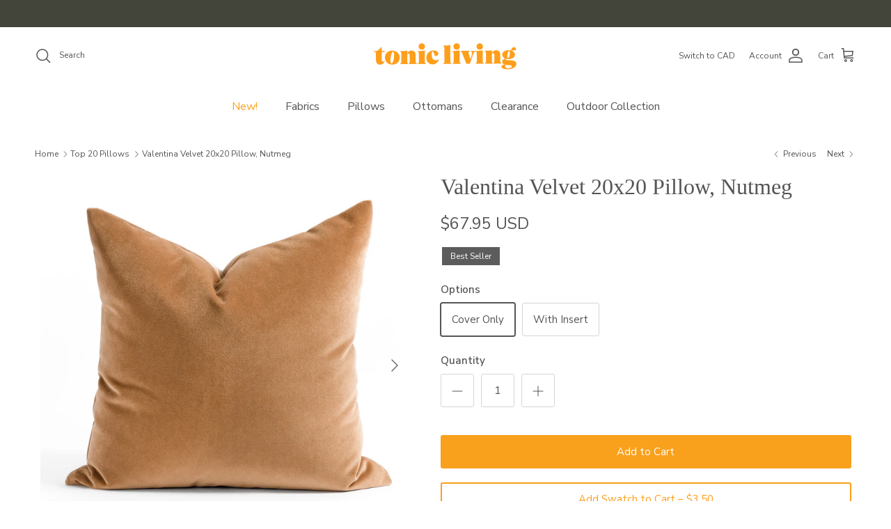

--- FILE ---
content_type: text/html; charset=utf-8
request_url: https://www.tonicliving.com/collections/top-20-pillows/products/valentina-velvet-20x20-pillow-nutmeg
body_size: 46633
content:
<!doctype html>
<html class="no-js" lang="en" dir="ltr">

<head><meta charset="utf-8">
<meta name="viewport" content="width=device-width,initial-scale=1">
<title>Valentina Velvet 20x20 Pillow, Nutmeg &ndash; Tonic Living</title><link rel="canonical" href="https://www.tonicliving.com/products/valentina-velvet-20x20-pillow-nutmeg"><link rel="icon" href="//www.tonicliving.com/cdn/shop/files/tl-fav.png?crop=center&height=48&v=1614303651&width=48" type="image/png">
  <link rel="apple-touch-icon" href="//www.tonicliving.com/cdn/shop/files/tl-fav.png?crop=center&height=180&v=1614303651&width=180"><meta name="description" content="This soft, camel velvet pillow is reminiscent of a classic cashmere wool topcoat."><meta property="og:site_name" content="Tonic Living">
<meta property="og:url" content="https://www.tonicliving.com/products/valentina-velvet-20x20-pillow-nutmeg">
<meta property="og:title" content="Valentina Velvet 20x20 Pillow, Nutmeg">
<meta property="og:type" content="product">
<meta property="og:description" content="This soft, camel velvet pillow is reminiscent of a classic cashmere wool topcoat."><meta property="og:image" content="http://www.tonicliving.com/cdn/shop/products/valentina_velvet_nutmeg_pillow_20_tonic_living-1_fb7c8c05-1b29-44cb-9018-b7b0ce493a1f.jpg?crop=center&height=1200&v=1680207387&width=1200">
  <meta property="og:image:secure_url" content="https://www.tonicliving.com/cdn/shop/products/valentina_velvet_nutmeg_pillow_20_tonic_living-1_fb7c8c05-1b29-44cb-9018-b7b0ce493a1f.jpg?crop=center&height=1200&v=1680207387&width=1200">
  <meta property="og:image:width" content="2000">
  <meta property="og:image:height" content="2000"><meta property="og:price:amount" content="67.95">
  <meta property="og:price:currency" content="USD"><meta name="twitter:card" content="summary_large_image">
<meta name="twitter:title" content="Valentina Velvet 20x20 Pillow, Nutmeg">
<meta name="twitter:description" content="This soft, camel velvet pillow is reminiscent of a classic cashmere wool topcoat.">
<meta name="google-site-verification" content="O5yrp4tFXxjuG7RlbEbTR_pgLmdrTlMAr0Yuz3LQFyg" />
  
<!-- Google Tag Manager -->
<script>(function(w,d,s,l,i){w[l]=w[l]||[];w[l].push({'gtm.start':
new Date().getTime(),event:'gtm.js'});var f=d.getElementsByTagName(s)[0],
j=d.createElement(s),dl=l!='dataLayer'?'&l='+l:'';j.async=true;j.src=
'https://www.googletagmanager.com/gtm.js?id='+i+dl;f.parentNode.insertBefore(j,f);
})(window,document,'script','dataLayer','GTM-M2XHHCBX');</script>
<!-- End Google Tag Manager -->

	<!-- Meta Pixel Code -->
<script>
!function(f,b,e,v,n,t,s)
{if(f.fbq)return;n=f.fbq=function(){n.callMethod?
n.callMethod.apply(n,arguments):n.queue.push(arguments)};
if(!f._fbq)f._fbq=n;n.push=n;n.loaded=!0;n.version='2.0';
n.queue=[];t=b.createElement(e);t.async=!0;
t.src=v;s=b.getElementsByTagName(e)[0];
s.parentNode.insertBefore(t,s)}(window, document,'script',
'https://connect.facebook.net/en_US/fbevents.js');
fbq('init', '703802550504302');
fbq('track', 'PageView');
</script>
<noscript><img height="1" width="1" style="display:none"
src="https://www.facebook.com/tr?id=703802550504302&ev=PageView&noscript=1"
/></noscript>
<!-- End Meta Pixel Code --><style>@font-face {
  font-family: "Nunito Sans";
  font-weight: 400;
  font-style: normal;
  font-display: fallback;
  src: url("//www.tonicliving.com/cdn/fonts/nunito_sans/nunitosans_n4.0276fe080df0ca4e6a22d9cb55aed3ed5ba6b1da.woff2") format("woff2"),
       url("//www.tonicliving.com/cdn/fonts/nunito_sans/nunitosans_n4.b4964bee2f5e7fd9c3826447e73afe2baad607b7.woff") format("woff");
}
@font-face {
  font-family: "Nunito Sans";
  font-weight: 700;
  font-style: normal;
  font-display: fallback;
  src: url("//www.tonicliving.com/cdn/fonts/nunito_sans/nunitosans_n7.25d963ed46da26098ebeab731e90d8802d989fa5.woff2") format("woff2"),
       url("//www.tonicliving.com/cdn/fonts/nunito_sans/nunitosans_n7.d32e3219b3d2ec82285d3027bd673efc61a996c8.woff") format("woff");
}
@font-face {
  font-family: "Nunito Sans";
  font-weight: 500;
  font-style: normal;
  font-display: fallback;
  src: url("//www.tonicliving.com/cdn/fonts/nunito_sans/nunitosans_n5.6fc0ed1feb3fc393c40619f180fc49c4d0aae0db.woff2") format("woff2"),
       url("//www.tonicliving.com/cdn/fonts/nunito_sans/nunitosans_n5.2c84830b46099cbcc1095f30e0957b88b914e50a.woff") format("woff");
}
@font-face {
  font-family: "Nunito Sans";
  font-weight: 400;
  font-style: italic;
  font-display: fallback;
  src: url("//www.tonicliving.com/cdn/fonts/nunito_sans/nunitosans_i4.6e408730afac1484cf297c30b0e67c86d17fc586.woff2") format("woff2"),
       url("//www.tonicliving.com/cdn/fonts/nunito_sans/nunitosans_i4.c9b6dcbfa43622b39a5990002775a8381942ae38.woff") format("woff");
}
@font-face {
  font-family: "Nunito Sans";
  font-weight: 700;
  font-style: italic;
  font-display: fallback;
  src: url("//www.tonicliving.com/cdn/fonts/nunito_sans/nunitosans_i7.8c1124729eec046a321e2424b2acf328c2c12139.woff2") format("woff2"),
       url("//www.tonicliving.com/cdn/fonts/nunito_sans/nunitosans_i7.af4cda04357273e0996d21184432bcb14651a64d.woff") format("woff");
}
@font-face {
  font-family: Trirong;
  font-weight: 700;
  font-style: normal;
  font-display: fallback;
  src: url("//www.tonicliving.com/cdn/fonts/trirong/trirong_n7.a33ed6536f9a7c6d7a9d0b52e1e13fd44f544eff.woff2") format("woff2"),
       url("//www.tonicliving.com/cdn/fonts/trirong/trirong_n7.cdb88d0f8e5c427b393745c8cdeb8bc085cbacff.woff") format("woff");
}
@font-face {
  font-family: "Nunito Sans";
  font-weight: 400;
  font-style: normal;
  font-display: fallback;
  src: url("//www.tonicliving.com/cdn/fonts/nunito_sans/nunitosans_n4.0276fe080df0ca4e6a22d9cb55aed3ed5ba6b1da.woff2") format("woff2"),
       url("//www.tonicliving.com/cdn/fonts/nunito_sans/nunitosans_n4.b4964bee2f5e7fd9c3826447e73afe2baad607b7.woff") format("woff");
}
@font-face {
  font-family: "Nunito Sans";
  font-weight: 600;
  font-style: normal;
  font-display: fallback;
  src: url("//www.tonicliving.com/cdn/fonts/nunito_sans/nunitosans_n6.6e9464eba570101a53130c8130a9e17a8eb55c21.woff2") format("woff2"),
       url("//www.tonicliving.com/cdn/fonts/nunito_sans/nunitosans_n6.25a0ac0c0a8a26038c7787054dd6058dfbc20fa8.woff") format("woff");
}
:root {
  --page-container-width:          1900px;
  --reading-container-width:       720px;
  --divider-opacity:               0.14;
  --gutter-large:                  30px;
  --gutter-desktop:                20px;
  --gutter-mobile:                 16px;
  --section-padding:               50px;
  --larger-section-padding:        80px;
  --larger-section-padding-mobile: 60px;
  --largest-section-padding:       110px;
  --aos-animate-duration:          0.6s;

  --base-font-family:              "Nunito Sans", sans-serif;
  --base-font-weight:              400;
  --base-font-style:               normal;
  --heading-font-family:           "New York", Iowan Old Style, Apple Garamond, Baskerville, Times New Roman, Droid Serif, Times, Source Serif Pro, serif, Apple Color Emoji, Segoe UI Emoji, Segoe UI Symbol;
  --heading-font-weight:           400;
  --heading-font-style:            normal;
  --logo-font-family:              Trirong, serif;
  --logo-font-weight:              700;
  --logo-font-style:               normal;
  --nav-font-family:               "Nunito Sans", sans-serif;
  --nav-font-weight:               400;
  --nav-font-style:                normal;

  --base-text-size:15px;
  --base-line-height:              1.6;
  --input-text-size:16px;
  --smaller-text-size-1:12px;
  --smaller-text-size-2:14px;
  --smaller-text-size-3:12px;
  --smaller-text-size-4:11px;
  --larger-text-size:32px;
  --super-large-text-size:56px;
  --super-large-mobile-text-size:26px;
  --larger-mobile-text-size:26px;
  --logo-text-size:26px;--btn-letter-spacing: normal;
    --btn-text-transform: none;
    --button-text-size:  15px;
    --quickbuy-button-text-size: 14px;
    --small-feature-link-font-size: 1em;
    --input-btn-padding-top:             1em;
    --input-btn-padding-bottom:          1em;--heading-text-transform:none;
  --nav-text-size:                      16px;
  --mobile-menu-font-weight:            600;

  --body-bg-color:                      255 255 255;
  --bg-color:                           255 255 255;
  --body-text-color:                    85 85 85;
  --text-color:                         85 85 85;

  --header-text-col:                    #555555;--header-text-hover-col:             var(--main-nav-link-hover-col);--header-bg-col:                     #ffffff;
  --heading-color:                     85 85 85;
  --body-heading-color:                85 85 85;
  --heading-divider-col:               #ffffff;

  --logo-col:                          #555555;
  --main-nav-bg:                       #ffffff;
  --main-nav-link-col:                 #555555;
  --main-nav-link-hover-col:           #f9a01d;
  --main-nav-link-featured-col:        #f9a01d;

  --link-color:                        249 160 29;
  --body-link-color:                   249 160 29;

  --btn-bg-color:                        249 160 29;
  --btn-bg-hover-color:                  255 185 89;
  --btn-border-color:                    249 160 29;
  --btn-border-hover-color:              255 185 89;
  --btn-text-color:                      255 255 255;
  --btn-text-hover-color:                255 255 255;--btn-alt-bg-color:                    255 255 255;
  --btn-alt-text-color:                  249 160 29;
  --btn-alt-border-color:                249 160 29;
  --btn-alt-border-hover-color:          249 160 29;--btn-ter-bg-color:                    235 235 235;
  --btn-ter-text-color:                  34 34 34;
  --btn-ter-bg-hover-color:              249 160 29;
  --btn-ter-text-hover-color:            255 255 255;--btn-border-radius: 3px;--color-scheme-default:                             #ffffff;
  --color-scheme-default-color:                       255 255 255;
  --color-scheme-default-text-color:                  85 85 85;
  --color-scheme-default-head-color:                  85 85 85;
  --color-scheme-default-link-color:                  249 160 29;
  --color-scheme-default-btn-text-color:              255 255 255;
  --color-scheme-default-btn-text-hover-color:        255 255 255;
  --color-scheme-default-btn-bg-color:                249 160 29;
  --color-scheme-default-btn-bg-hover-color:          255 185 89;
  --color-scheme-default-btn-border-color:            249 160 29;
  --color-scheme-default-btn-border-hover-color:      255 185 89;
  --color-scheme-default-btn-alt-text-color:          249 160 29;
  --color-scheme-default-btn-alt-bg-color:            255 255 255;
  --color-scheme-default-btn-alt-border-color:        249 160 29;
  --color-scheme-default-btn-alt-border-hover-color:  249 160 29;

  --color-scheme-1:                             #ffffff;
  --color-scheme-1-color:                       255 255 255;
  --color-scheme-1-text-color:                  85 85 85;
  --color-scheme-1-head-color:                  85 85 85;
  --color-scheme-1-link-color:                  249 160 29;
  --color-scheme-1-btn-text-color:              255 255 255;
  --color-scheme-1-btn-text-hover-color:        255 255 255;
  --color-scheme-1-btn-bg-color:                249 160 29;
  --color-scheme-1-btn-bg-hover-color:          255 185 89;
  --color-scheme-1-btn-border-color:            249 160 29;
  --color-scheme-1-btn-border-hover-color:      255 185 89;
  --color-scheme-1-btn-alt-text-color:          85 85 85;
  --color-scheme-1-btn-alt-bg-color:            255 255 255;
  --color-scheme-1-btn-alt-border-color:        85 85 85;
  --color-scheme-1-btn-alt-border-hover-color:  85 85 85;

  --color-scheme-2:                             #f2f2f2;
  --color-scheme-2-color:                       242 242 242;
  --color-scheme-2-text-color:                  85 85 85;
  --color-scheme-2-head-color:                  85 85 85;
  --color-scheme-2-link-color:                  249 160 29;
  --color-scheme-2-btn-text-color:              255 255 255;
  --color-scheme-2-btn-text-hover-color:        255 255 255;
  --color-scheme-2-btn-bg-color:                249 160 29;
  --color-scheme-2-btn-bg-hover-color:          255 185 89;
  --color-scheme-2-btn-border-color:            249 160 29;
  --color-scheme-2-btn-border-hover-color:      255 185 89;
  --color-scheme-2-btn-alt-text-color:          85 85 85;
  --color-scheme-2-btn-alt-bg-color:            255 255 255;
  --color-scheme-2-btn-alt-border-color:        85 85 85;
  --color-scheme-2-btn-alt-border-hover-color:  85 85 85;

  /* Shop Pay payment terms */
  --payment-terms-background-color:    #ffffff;--quickbuy-bg: 242 242 242;--body-input-background-color:       rgb(var(--body-bg-color));
  --input-background-color:            rgb(var(--body-bg-color));
  --body-input-text-color:             var(--body-text-color);
  --input-text-color:                  var(--body-text-color);
  --body-input-border-color:           rgb(213, 213, 213);
  --input-border-color:                rgb(213, 213, 213);
  --input-border-color-hover:          rgb(162, 162, 162);
  --input-border-color-active:         rgb(85, 85, 85);

  --swatch-cross-svg:                  url("data:image/svg+xml,%3Csvg xmlns='http://www.w3.org/2000/svg' width='240' height='240' viewBox='0 0 24 24' fill='none' stroke='rgb(213, 213, 213)' stroke-width='0.09' preserveAspectRatio='none' %3E%3Cline x1='24' y1='0' x2='0' y2='24'%3E%3C/line%3E%3C/svg%3E");
  --swatch-cross-hover:                url("data:image/svg+xml,%3Csvg xmlns='http://www.w3.org/2000/svg' width='240' height='240' viewBox='0 0 24 24' fill='none' stroke='rgb(162, 162, 162)' stroke-width='0.09' preserveAspectRatio='none' %3E%3Cline x1='24' y1='0' x2='0' y2='24'%3E%3C/line%3E%3C/svg%3E");
  --swatch-cross-active:               url("data:image/svg+xml,%3Csvg xmlns='http://www.w3.org/2000/svg' width='240' height='240' viewBox='0 0 24 24' fill='none' stroke='rgb(85, 85, 85)' stroke-width='0.09' preserveAspectRatio='none' %3E%3Cline x1='24' y1='0' x2='0' y2='24'%3E%3C/line%3E%3C/svg%3E");

  --footer-divider-col:                #f2f2f2;
  --footer-text-col:                   92 92 92;
  --footer-heading-col:                85 85 85;
  --footer-bg:                         #f2f2f2;--product-label-overlay-justify: flex-start;--product-label-overlay-align: flex-start;--product-label-overlay-reduction-text:   rgba(0,0,0,0);
  --product-label-overlay-reduction-bg:     rgba(0,0,0,0);
  --product-label-overlay-stock-text:       #ffffff;
  --product-label-overlay-stock-bg:         #09728c;
  --product-label-overlay-new-text:         #ffffff;
  --product-label-overlay-new-bg:           #5c5c5c;
  --product-label-overlay-meta-text:        #ffffff;
  --product-label-overlay-meta-bg:          #5c5c5c;
  --product-label-sale-text:                #f9a01d;
  --product-label-sold-text:                #555555;
  --product-label-preorder-text:            #555555;

  --product-block-crop-align:               center;

  
  --product-block-price-align:              flex-start;
  --product-block-price-item-margin-start:  initial;
  --product-block-price-item-margin-end:    .5rem;
  

  --collection-block-image-position:   center center;

  --swatch-picker-image-size:          40px;
  --swatch-crop-align:                 center center;

  --image-overlay-text-color:          92 92 92;--image-overlay-bg:                  rgba(85, 85, 85, 0.09);
  --image-overlay-shadow-start:        rgb(0 0 0 / 0.16);
  --image-overlay-box-opacity:         0.49;.image-overlay--bg-box .text-overlay .text-overlay__text {
      --image-overlay-box-bg: 255 255 255;
      --heading-color: var(--body-heading-color);
      --text-color: var(--body-text-color);
      --link-color: var(--body-link-color);
    }--product-inventory-ok-box-color:            #f2faf0;
  --product-inventory-ok-text-color:           #f9a01d;
  --product-inventory-ok-icon-box-fill-color:  #fff;
  --product-inventory-low-box-color:           #ffffff;
  --product-inventory-low-text-color:          #f9a01d;
  --product-inventory-low-icon-box-fill-color: #fff;
  --product-inventory-low-text-color-channels: 249, 160, 29;
  --product-inventory-ok-text-color-channels:  249, 160, 29;

  --rating-star-color: 249 160 29;
}::selection {
    background: rgb(var(--body-heading-color));
    color: rgb(var(--body-bg-color));
  }
  ::-moz-selection {
    background: rgb(var(--body-heading-color));
    color: rgb(var(--body-bg-color));
  }.use-color-scheme--default {
  --product-label-sale-text:           #f9a01d;
  --product-label-sold-text:           #555555;
  --product-label-preorder-text:       #555555;
  --input-background-color:            rgb(var(--body-bg-color));
  --input-text-color:                  var(--body-input-text-color);
  --input-border-color:                rgb(213, 213, 213);
  --input-border-color-hover:          rgb(162, 162, 162);
  --input-border-color-active:         rgb(85, 85, 85);
}</style>

  <link href="//www.tonicliving.com/cdn/shop/t/73/assets/main.css?v=155606810570642195191766095383" rel="stylesheet" type="text/css" media="all" />
<link rel="preload" as="font" href="//www.tonicliving.com/cdn/fonts/nunito_sans/nunitosans_n4.0276fe080df0ca4e6a22d9cb55aed3ed5ba6b1da.woff2" type="font/woff2" crossorigin><script>
    document.documentElement.className = document.documentElement.className.replace('no-js', 'js');

    window.theme = {
      info: {
        name: 'Symmetry',
        version: '7.1.2'
      },
      device: {
        hasTouch: window.matchMedia('(any-pointer: coarse)').matches,
        hasHover: window.matchMedia('(hover: hover)').matches
      },
      mediaQueries: {
        md: '(min-width: 768px)',
        productMediaCarouselBreak: '(min-width: 1041px)'
      },
      routes: {
        base: 'https://www.tonicliving.com',
        cart: '/cart',
        cartAdd: '/cart/add.js',
        cartUpdate: '/cart/update.js',
        predictiveSearch: '/search/suggest'
      },
      strings: {
        cartTermsConfirmation: "You must agree to the terms and conditions before continuing.",
        cartItemsQuantityError: "You can only add [QUANTITY] of this item to your cart.",
        generalSearchViewAll: "View all search results",
        noStock: "Out of stock",
        noVariant: "Unavailable",
        productsProductChooseA: "Choose a",
        generalSearchPages: "Pages",
        generalSearchNoResultsWithoutTerms: "Sorry, we couldnʼt find any results",
        shippingCalculator: {
          singleRate: "There is one shipping rate for this destination:",
          multipleRates: "There are multiple shipping rates for this destination:",
          noRates: "We do not ship to this destination."
        }
      },
      settings: {
        moneyWithCurrencyFormat: "${{amount}} USD",
        cartType: "drawer",
        afterAddToCart: "drawer",
        quickbuyStyle: "off",
        externalLinksNewTab: true,
        internalLinksSmoothScroll: true
      }
    }

    theme.inlineNavigationCheck = function() {
      var pageHeader = document.querySelector('.pageheader'),
          inlineNavContainer = pageHeader.querySelector('.logo-area__left__inner'),
          inlineNav = inlineNavContainer.querySelector('.navigation--left');
      if (inlineNav && getComputedStyle(inlineNav).display != 'none') {
        var inlineMenuCentered = document.querySelector('.pageheader--layout-inline-menu-center'),
            logoContainer = document.querySelector('.logo-area__middle__inner');
        if(inlineMenuCentered) {
          var rightWidth = document.querySelector('.logo-area__right__inner').clientWidth,
              middleWidth = logoContainer.clientWidth,
              logoArea = document.querySelector('.logo-area'),
              computedLogoAreaStyle = getComputedStyle(logoArea),
              logoAreaInnerWidth = logoArea.clientWidth - Math.ceil(parseFloat(computedLogoAreaStyle.paddingLeft)) - Math.ceil(parseFloat(computedLogoAreaStyle.paddingRight)),
              availableNavWidth = logoAreaInnerWidth - Math.max(rightWidth, middleWidth) * 2 - 40;
          inlineNavContainer.style.maxWidth = availableNavWidth + 'px';
        }

        var firstInlineNavLink = inlineNav.querySelector('.navigation__item:first-child'),
            lastInlineNavLink = inlineNav.querySelector('.navigation__item:last-child');
        if (lastInlineNavLink) {
          var inlineNavWidth = null;
          if(document.querySelector('html[dir=rtl]')) {
            inlineNavWidth = firstInlineNavLink.offsetLeft - lastInlineNavLink.offsetLeft + firstInlineNavLink.offsetWidth;
          } else {
            inlineNavWidth = lastInlineNavLink.offsetLeft - firstInlineNavLink.offsetLeft + lastInlineNavLink.offsetWidth;
          }
          if (inlineNavContainer.offsetWidth >= inlineNavWidth) {
            pageHeader.classList.add('pageheader--layout-inline-permitted');
            var tallLogo = logoContainer.clientHeight > lastInlineNavLink.clientHeight + 20;
            if (tallLogo) {
              inlineNav.classList.add('navigation--tight-underline');
            } else {
              inlineNav.classList.remove('navigation--tight-underline');
            }
          } else {
            pageHeader.classList.remove('pageheader--layout-inline-permitted');
          }
        }
      }
    };

    theme.setInitialHeaderHeightProperty = () => {
      const section = document.querySelector('.section-header');
      if (section) {
        document.documentElement.style.setProperty('--theme-header-height', Math.ceil(section.clientHeight) + 'px');
      }
    };
  </script>

  <script src="//www.tonicliving.com/cdn/shop/t/73/assets/main.js?v=59588285394841817721766095383" defer></script>
    <script src="//www.tonicliving.com/cdn/shop/t/73/assets/animate-on-scroll.js?v=15249566486942820451766095383" defer></script>
    <link href="//www.tonicliving.com/cdn/shop/t/73/assets/animate-on-scroll.css?v=35216439550296132921766095383" rel="stylesheet" type="text/css" media="all" />
  

  <script>window.performance && window.performance.mark && window.performance.mark('shopify.content_for_header.start');</script><meta name="google-site-verification" content="jMXCqwtk1h-3zRzew94I4gGtoO842Z_WN_SOCMHQn-s">
<meta name="google-site-verification" content="A-Th8dJrSQG7stnNXRmub7L1zX7VfYCo2IWffIV3L44">
<meta id="shopify-digital-wallet" name="shopify-digital-wallet" content="/9613264/digital_wallets/dialog">
<meta name="shopify-checkout-api-token" content="06939dff25a3a8c3e1695edb97d1b98b">
<meta id="in-context-paypal-metadata" data-shop-id="9613264" data-venmo-supported="false" data-environment="production" data-locale="en_US" data-paypal-v4="true" data-currency="USD">
<link rel="alternate" type="application/json+oembed" href="https://www.tonicliving.com/products/valentina-velvet-20x20-pillow-nutmeg.oembed">
<script async="async" src="/checkouts/internal/preloads.js?locale=en-US"></script>
<script id="shopify-features" type="application/json">{"accessToken":"06939dff25a3a8c3e1695edb97d1b98b","betas":["rich-media-storefront-analytics"],"domain":"www.tonicliving.com","predictiveSearch":true,"shopId":9613264,"locale":"en"}</script>
<script>var Shopify = Shopify || {};
Shopify.shop = "tonic-living-usd.myshopify.com";
Shopify.locale = "en";
Shopify.currency = {"active":"USD","rate":"1.0"};
Shopify.country = "US";
Shopify.theme = {"name":"Symmetry - January, 2026","id":137151447111,"schema_name":"Symmetry","schema_version":"7.1.2","theme_store_id":568,"role":"main"};
Shopify.theme.handle = "null";
Shopify.theme.style = {"id":null,"handle":null};
Shopify.cdnHost = "www.tonicliving.com/cdn";
Shopify.routes = Shopify.routes || {};
Shopify.routes.root = "/";</script>
<script type="module">!function(o){(o.Shopify=o.Shopify||{}).modules=!0}(window);</script>
<script>!function(o){function n(){var o=[];function n(){o.push(Array.prototype.slice.apply(arguments))}return n.q=o,n}var t=o.Shopify=o.Shopify||{};t.loadFeatures=n(),t.autoloadFeatures=n()}(window);</script>
<script id="shop-js-analytics" type="application/json">{"pageType":"product"}</script>
<script defer="defer" async type="module" src="//www.tonicliving.com/cdn/shopifycloud/shop-js/modules/v2/client.init-shop-cart-sync_C5BV16lS.en.esm.js"></script>
<script defer="defer" async type="module" src="//www.tonicliving.com/cdn/shopifycloud/shop-js/modules/v2/chunk.common_CygWptCX.esm.js"></script>
<script type="module">
  await import("//www.tonicliving.com/cdn/shopifycloud/shop-js/modules/v2/client.init-shop-cart-sync_C5BV16lS.en.esm.js");
await import("//www.tonicliving.com/cdn/shopifycloud/shop-js/modules/v2/chunk.common_CygWptCX.esm.js");

  window.Shopify.SignInWithShop?.initShopCartSync?.({"fedCMEnabled":true,"windoidEnabled":true});

</script>
<script>(function() {
  var isLoaded = false;
  function asyncLoad() {
    if (isLoaded) return;
    isLoaded = true;
    var urls = ["https:\/\/chimpstatic.com\/mcjs-connected\/js\/users\/504fdb57c71baf57fe3e6d13c\/c23045ab546d023b2c8d3ec22.js?shop=tonic-living-usd.myshopify.com","https:\/\/static.shareasale.com\/json\/shopify\/deduplication.js?shop=tonic-living-usd.myshopify.com","https:\/\/static.shareasale.com\/json\/shopify\/shareasale-tracking.js?sasmid=137588\u0026ssmtid=19038\u0026xtm=static\u0026xtv=US\u0026shop=tonic-living-usd.myshopify.com","https:\/\/sprout-app.thegoodapi.com\/app\/assets\/js\/badges\/cart_badge_script?shop=tonic-living-usd.myshopify.com","https:\/\/sprout-app.thegoodapi.com\/app\/badges\/product_script?shop=tonic-living-usd.myshopify.com","https:\/\/sprout-app.thegoodapi.com\/app\/assets\/js\/badges\/tree_count_banner_script?shop=tonic-living-usd.myshopify.com"];
    for (var i = 0; i < urls.length; i++) {
      var s = document.createElement('script');
      s.type = 'text/javascript';
      s.async = true;
      s.src = urls[i];
      var x = document.getElementsByTagName('script')[0];
      x.parentNode.insertBefore(s, x);
    }
  };
  if(window.attachEvent) {
    window.attachEvent('onload', asyncLoad);
  } else {
    window.addEventListener('load', asyncLoad, false);
  }
})();</script>
<script id="__st">var __st={"a":9613264,"offset":-18000,"reqid":"e0a94d44-7b66-43ca-ac21-d95cb169603b-1768708234","pageurl":"www.tonicliving.com\/collections\/top-20-pillows\/products\/valentina-velvet-20x20-pillow-nutmeg","u":"35c5bfb005fc","p":"product","rtyp":"product","rid":6586087669831};</script>
<script>window.ShopifyPaypalV4VisibilityTracking = true;</script>
<script id="captcha-bootstrap">!function(){'use strict';const t='contact',e='account',n='new_comment',o=[[t,t],['blogs',n],['comments',n],[t,'customer']],c=[[e,'customer_login'],[e,'guest_login'],[e,'recover_customer_password'],[e,'create_customer']],r=t=>t.map((([t,e])=>`form[action*='/${t}']:not([data-nocaptcha='true']) input[name='form_type'][value='${e}']`)).join(','),a=t=>()=>t?[...document.querySelectorAll(t)].map((t=>t.form)):[];function s(){const t=[...o],e=r(t);return a(e)}const i='password',u='form_key',d=['recaptcha-v3-token','g-recaptcha-response','h-captcha-response',i],f=()=>{try{return window.sessionStorage}catch{return}},m='__shopify_v',_=t=>t.elements[u];function p(t,e,n=!1){try{const o=window.sessionStorage,c=JSON.parse(o.getItem(e)),{data:r}=function(t){const{data:e,action:n}=t;return t[m]||n?{data:e,action:n}:{data:t,action:n}}(c);for(const[e,n]of Object.entries(r))t.elements[e]&&(t.elements[e].value=n);n&&o.removeItem(e)}catch(o){console.error('form repopulation failed',{error:o})}}const l='form_type',E='cptcha';function T(t){t.dataset[E]=!0}const w=window,h=w.document,L='Shopify',v='ce_forms',y='captcha';let A=!1;((t,e)=>{const n=(g='f06e6c50-85a8-45c8-87d0-21a2b65856fe',I='https://cdn.shopify.com/shopifycloud/storefront-forms-hcaptcha/ce_storefront_forms_captcha_hcaptcha.v1.5.2.iife.js',D={infoText:'Protected by hCaptcha',privacyText:'Privacy',termsText:'Terms'},(t,e,n)=>{const o=w[L][v],c=o.bindForm;if(c)return c(t,g,e,D).then(n);var r;o.q.push([[t,g,e,D],n]),r=I,A||(h.body.append(Object.assign(h.createElement('script'),{id:'captcha-provider',async:!0,src:r})),A=!0)});var g,I,D;w[L]=w[L]||{},w[L][v]=w[L][v]||{},w[L][v].q=[],w[L][y]=w[L][y]||{},w[L][y].protect=function(t,e){n(t,void 0,e),T(t)},Object.freeze(w[L][y]),function(t,e,n,w,h,L){const[v,y,A,g]=function(t,e,n){const i=e?o:[],u=t?c:[],d=[...i,...u],f=r(d),m=r(i),_=r(d.filter((([t,e])=>n.includes(e))));return[a(f),a(m),a(_),s()]}(w,h,L),I=t=>{const e=t.target;return e instanceof HTMLFormElement?e:e&&e.form},D=t=>v().includes(t);t.addEventListener('submit',(t=>{const e=I(t);if(!e)return;const n=D(e)&&!e.dataset.hcaptchaBound&&!e.dataset.recaptchaBound,o=_(e),c=g().includes(e)&&(!o||!o.value);(n||c)&&t.preventDefault(),c&&!n&&(function(t){try{if(!f())return;!function(t){const e=f();if(!e)return;const n=_(t);if(!n)return;const o=n.value;o&&e.removeItem(o)}(t);const e=Array.from(Array(32),(()=>Math.random().toString(36)[2])).join('');!function(t,e){_(t)||t.append(Object.assign(document.createElement('input'),{type:'hidden',name:u})),t.elements[u].value=e}(t,e),function(t,e){const n=f();if(!n)return;const o=[...t.querySelectorAll(`input[type='${i}']`)].map((({name:t})=>t)),c=[...d,...o],r={};for(const[a,s]of new FormData(t).entries())c.includes(a)||(r[a]=s);n.setItem(e,JSON.stringify({[m]:1,action:t.action,data:r}))}(t,e)}catch(e){console.error('failed to persist form',e)}}(e),e.submit())}));const S=(t,e)=>{t&&!t.dataset[E]&&(n(t,e.some((e=>e===t))),T(t))};for(const o of['focusin','change'])t.addEventListener(o,(t=>{const e=I(t);D(e)&&S(e,y())}));const B=e.get('form_key'),M=e.get(l),P=B&&M;t.addEventListener('DOMContentLoaded',(()=>{const t=y();if(P)for(const e of t)e.elements[l].value===M&&p(e,B);[...new Set([...A(),...v().filter((t=>'true'===t.dataset.shopifyCaptcha))])].forEach((e=>S(e,t)))}))}(h,new URLSearchParams(w.location.search),n,t,e,['guest_login'])})(!0,!0)}();</script>
<script integrity="sha256-4kQ18oKyAcykRKYeNunJcIwy7WH5gtpwJnB7kiuLZ1E=" data-source-attribution="shopify.loadfeatures" defer="defer" src="//www.tonicliving.com/cdn/shopifycloud/storefront/assets/storefront/load_feature-a0a9edcb.js" crossorigin="anonymous"></script>
<script data-source-attribution="shopify.dynamic_checkout.dynamic.init">var Shopify=Shopify||{};Shopify.PaymentButton=Shopify.PaymentButton||{isStorefrontPortableWallets:!0,init:function(){window.Shopify.PaymentButton.init=function(){};var t=document.createElement("script");t.src="https://www.tonicliving.com/cdn/shopifycloud/portable-wallets/latest/portable-wallets.en.js",t.type="module",document.head.appendChild(t)}};
</script>
<script data-source-attribution="shopify.dynamic_checkout.buyer_consent">
  function portableWalletsHideBuyerConsent(e){var t=document.getElementById("shopify-buyer-consent"),n=document.getElementById("shopify-subscription-policy-button");t&&n&&(t.classList.add("hidden"),t.setAttribute("aria-hidden","true"),n.removeEventListener("click",e))}function portableWalletsShowBuyerConsent(e){var t=document.getElementById("shopify-buyer-consent"),n=document.getElementById("shopify-subscription-policy-button");t&&n&&(t.classList.remove("hidden"),t.removeAttribute("aria-hidden"),n.addEventListener("click",e))}window.Shopify?.PaymentButton&&(window.Shopify.PaymentButton.hideBuyerConsent=portableWalletsHideBuyerConsent,window.Shopify.PaymentButton.showBuyerConsent=portableWalletsShowBuyerConsent);
</script>
<script data-source-attribution="shopify.dynamic_checkout.cart.bootstrap">document.addEventListener("DOMContentLoaded",(function(){function t(){return document.querySelector("shopify-accelerated-checkout-cart, shopify-accelerated-checkout")}if(t())Shopify.PaymentButton.init();else{new MutationObserver((function(e,n){t()&&(Shopify.PaymentButton.init(),n.disconnect())})).observe(document.body,{childList:!0,subtree:!0})}}));
</script>
<script id='scb4127' type='text/javascript' async='' src='https://www.tonicliving.com/cdn/shopifycloud/privacy-banner/storefront-banner.js'></script><link id="shopify-accelerated-checkout-styles" rel="stylesheet" media="screen" href="https://www.tonicliving.com/cdn/shopifycloud/portable-wallets/latest/accelerated-checkout-backwards-compat.css" crossorigin="anonymous">
<style id="shopify-accelerated-checkout-cart">
        #shopify-buyer-consent {
  margin-top: 1em;
  display: inline-block;
  width: 100%;
}

#shopify-buyer-consent.hidden {
  display: none;
}

#shopify-subscription-policy-button {
  background: none;
  border: none;
  padding: 0;
  text-decoration: underline;
  font-size: inherit;
  cursor: pointer;
}

#shopify-subscription-policy-button::before {
  box-shadow: none;
}

      </style>

<script>window.performance && window.performance.mark && window.performance.mark('shopify.content_for_header.end');</script>
<!-- CC Custom Head Start --><!-- CC Custom Head End --><!-- Varify.io® code for Tonic Living-->
<script>
  window.varify = window.varify || {};
  window.varify.iid = 2150;
</script>
<script src="https://app.varify.io/varify.js"></script>
<!-- BEGIN app block: shopify://apps/klaviyo-email-marketing-sms/blocks/klaviyo-onsite-embed/2632fe16-c075-4321-a88b-50b567f42507 -->












  <script async src="https://static.klaviyo.com/onsite/js/VeCshz/klaviyo.js?company_id=VeCshz"></script>
  <script>!function(){if(!window.klaviyo){window._klOnsite=window._klOnsite||[];try{window.klaviyo=new Proxy({},{get:function(n,i){return"push"===i?function(){var n;(n=window._klOnsite).push.apply(n,arguments)}:function(){for(var n=arguments.length,o=new Array(n),w=0;w<n;w++)o[w]=arguments[w];var t="function"==typeof o[o.length-1]?o.pop():void 0,e=new Promise((function(n){window._klOnsite.push([i].concat(o,[function(i){t&&t(i),n(i)}]))}));return e}}})}catch(n){window.klaviyo=window.klaviyo||[],window.klaviyo.push=function(){var n;(n=window._klOnsite).push.apply(n,arguments)}}}}();</script>

  
    <script id="viewed_product">
      if (item == null) {
        var _learnq = _learnq || [];

        var MetafieldReviews = null
        var MetafieldYotpoRating = null
        var MetafieldYotpoCount = null
        var MetafieldLooxRating = null
        var MetafieldLooxCount = null
        var okendoProduct = null
        var okendoProductReviewCount = null
        var okendoProductReviewAverageValue = null
        try {
          // The following fields are used for Customer Hub recently viewed in order to add reviews.
          // This information is not part of __kla_viewed. Instead, it is part of __kla_viewed_reviewed_items
          MetafieldReviews = {"rating":{"scale_min":"1.0","scale_max":"5.0","value":"3.0"},"rating_count":1};
          MetafieldYotpoRating = null
          MetafieldYotpoCount = null
          MetafieldLooxRating = null
          MetafieldLooxCount = null

          okendoProduct = null
          // If the okendo metafield is not legacy, it will error, which then requires the new json formatted data
          if (okendoProduct && 'error' in okendoProduct) {
            okendoProduct = null
          }
          okendoProductReviewCount = okendoProduct ? okendoProduct.reviewCount : null
          okendoProductReviewAverageValue = okendoProduct ? okendoProduct.reviewAverageValue : null
        } catch (error) {
          console.error('Error in Klaviyo onsite reviews tracking:', error);
        }

        var item = {
          Name: "Valentina Velvet 20x20 Pillow, Nutmeg",
          ProductID: 6586087669831,
          Categories: ["20x20 Pillows","All (excludes no discount items)","All Pillows","Back In Stock Best Selling Pillows","Best Sellers","Best Selling Pillows","Colorful Pillows","Cozy Pillows","Cozy Retreat","Designer Favorites","Designer Pillow Palettes","Earth Toned Pillows","High Performance Pillows","Modern Heirlooms","Neutral Pillows","Partner Picks: Sara Ballantyne @unstoppable.mama","Shannon's Picks","SoCal Vintage Spanish Style","Solid Pillows","Textured Pillows","The Essentials","The Velvet Collection","Top 20 Pillows","Velvet Pillows","Yellow \u0026 Orange Pillows"],
          ImageURL: "https://www.tonicliving.com/cdn/shop/products/valentina_velvet_nutmeg_pillow_20_tonic_living-1_fb7c8c05-1b29-44cb-9018-b7b0ce493a1f_grande.jpg?v=1680207387",
          URL: "https://www.tonicliving.com/products/valentina-velvet-20x20-pillow-nutmeg",
          Brand: "Tonic Living",
          Price: "$67.95",
          Value: "67.95",
          CompareAtPrice: "$0.00"
        };
        _learnq.push(['track', 'Viewed Product', item]);
        _learnq.push(['trackViewedItem', {
          Title: item.Name,
          ItemId: item.ProductID,
          Categories: item.Categories,
          ImageUrl: item.ImageURL,
          Url: item.URL,
          Metadata: {
            Brand: item.Brand,
            Price: item.Price,
            Value: item.Value,
            CompareAtPrice: item.CompareAtPrice
          },
          metafields:{
            reviews: MetafieldReviews,
            yotpo:{
              rating: MetafieldYotpoRating,
              count: MetafieldYotpoCount,
            },
            loox:{
              rating: MetafieldLooxRating,
              count: MetafieldLooxCount,
            },
            okendo: {
              rating: okendoProductReviewAverageValue,
              count: okendoProductReviewCount,
            }
          }
        }]);
      }
    </script>
  




  <script>
    window.klaviyoReviewsProductDesignMode = false
  </script>



  <!-- BEGIN app snippet: customer-hub-data --><script>
  if (!window.customerHub) {
    window.customerHub = {};
  }
  window.customerHub.storefrontRoutes = {
    login: "/account/login?return_url=%2F%23k-hub",
    register: "/account/register?return_url=%2F%23k-hub",
    logout: "/account/logout",
    profile: "/account",
    addresses: "/account/addresses",
  };
  
  window.customerHub.userId = null;
  
  window.customerHub.storeDomain = "tonic-living-usd.myshopify.com";

  
    window.customerHub.activeProduct = {
      name: "Valentina Velvet 20x20 Pillow, Nutmeg",
      category: null,
      imageUrl: "https://www.tonicliving.com/cdn/shop/products/valentina_velvet_nutmeg_pillow_20_tonic_living-1_fb7c8c05-1b29-44cb-9018-b7b0ce493a1f_grande.jpg?v=1680207387",
      id: "6586087669831",
      link: "https://www.tonicliving.com/products/valentina-velvet-20x20-pillow-nutmeg",
      variants: [
        
          {
            id: "39439088484423",
            
            imageUrl: null,
            
            price: "6795",
            currency: "USD",
            availableForSale: true,
            title: "Cover Only",
          },
        
          {
            id: "39439088517191",
            
            imageUrl: null,
            
            price: "10095",
            currency: "USD",
            availableForSale: true,
            title: "With Insert",
          },
        
      ],
    };
    window.customerHub.activeProduct.variants.forEach((variant) => {
        
        variant.price = `${variant.price.slice(0, -2)}.${variant.price.slice(-2)}`;
    });
  

  
    window.customerHub.storeLocale = {
        currentLanguage: 'en',
        currentCountry: 'US',
        availableLanguages: [
          
            {
              iso_code: 'en',
              endonym_name: 'English'
            }
          
        ],
        availableCountries: [
          
            {
              iso_code: 'AG',
              name: 'Antigua &amp; Barbuda',
              currency_code: 'USD'
            },
          
            {
              iso_code: 'AW',
              name: 'Aruba',
              currency_code: 'USD'
            },
          
            {
              iso_code: 'AU',
              name: 'Australia',
              currency_code: 'USD'
            },
          
            {
              iso_code: 'AT',
              name: 'Austria',
              currency_code: 'USD'
            },
          
            {
              iso_code: 'BS',
              name: 'Bahamas',
              currency_code: 'USD'
            },
          
            {
              iso_code: 'BB',
              name: 'Barbados',
              currency_code: 'USD'
            },
          
            {
              iso_code: 'BE',
              name: 'Belgium',
              currency_code: 'USD'
            },
          
            {
              iso_code: 'BZ',
              name: 'Belize',
              currency_code: 'USD'
            },
          
            {
              iso_code: 'BM',
              name: 'Bermuda',
              currency_code: 'USD'
            },
          
            {
              iso_code: 'VG',
              name: 'British Virgin Islands',
              currency_code: 'USD'
            },
          
            {
              iso_code: 'CA',
              name: 'Canada',
              currency_code: 'USD'
            },
          
            {
              iso_code: 'KY',
              name: 'Cayman Islands',
              currency_code: 'USD'
            },
          
            {
              iso_code: 'CR',
              name: 'Costa Rica',
              currency_code: 'USD'
            },
          
            {
              iso_code: 'CZ',
              name: 'Czechia',
              currency_code: 'USD'
            },
          
            {
              iso_code: 'DK',
              name: 'Denmark',
              currency_code: 'USD'
            },
          
            {
              iso_code: 'DO',
              name: 'Dominican Republic',
              currency_code: 'USD'
            },
          
            {
              iso_code: 'FI',
              name: 'Finland',
              currency_code: 'USD'
            },
          
            {
              iso_code: 'FR',
              name: 'France',
              currency_code: 'USD'
            },
          
            {
              iso_code: 'DE',
              name: 'Germany',
              currency_code: 'USD'
            },
          
            {
              iso_code: 'GI',
              name: 'Gibraltar',
              currency_code: 'USD'
            },
          
            {
              iso_code: 'GR',
              name: 'Greece',
              currency_code: 'USD'
            },
          
            {
              iso_code: 'GL',
              name: 'Greenland',
              currency_code: 'USD'
            },
          
            {
              iso_code: 'HU',
              name: 'Hungary',
              currency_code: 'USD'
            },
          
            {
              iso_code: 'IS',
              name: 'Iceland',
              currency_code: 'USD'
            },
          
            {
              iso_code: 'IE',
              name: 'Ireland',
              currency_code: 'USD'
            },
          
            {
              iso_code: 'IM',
              name: 'Isle of Man',
              currency_code: 'USD'
            },
          
            {
              iso_code: 'IT',
              name: 'Italy',
              currency_code: 'USD'
            },
          
            {
              iso_code: 'JM',
              name: 'Jamaica',
              currency_code: 'USD'
            },
          
            {
              iso_code: 'LU',
              name: 'Luxembourg',
              currency_code: 'USD'
            },
          
            {
              iso_code: 'MX',
              name: 'Mexico',
              currency_code: 'USD'
            },
          
            {
              iso_code: 'NL',
              name: 'Netherlands',
              currency_code: 'USD'
            },
          
            {
              iso_code: 'NZ',
              name: 'New Zealand',
              currency_code: 'USD'
            },
          
            {
              iso_code: 'NI',
              name: 'Nicaragua',
              currency_code: 'USD'
            },
          
            {
              iso_code: 'NO',
              name: 'Norway',
              currency_code: 'USD'
            },
          
            {
              iso_code: 'PA',
              name: 'Panama',
              currency_code: 'USD'
            },
          
            {
              iso_code: 'SA',
              name: 'Saudi Arabia',
              currency_code: 'USD'
            },
          
            {
              iso_code: 'ZA',
              name: 'South Africa',
              currency_code: 'USD'
            },
          
            {
              iso_code: 'ES',
              name: 'Spain',
              currency_code: 'USD'
            },
          
            {
              iso_code: 'BL',
              name: 'St. Barthélemy',
              currency_code: 'USD'
            },
          
            {
              iso_code: 'KN',
              name: 'St. Kitts &amp; Nevis',
              currency_code: 'USD'
            },
          
            {
              iso_code: 'LC',
              name: 'St. Lucia',
              currency_code: 'USD'
            },
          
            {
              iso_code: 'MF',
              name: 'St. Martin',
              currency_code: 'USD'
            },
          
            {
              iso_code: 'VC',
              name: 'St. Vincent &amp; Grenadines',
              currency_code: 'USD'
            },
          
            {
              iso_code: 'SE',
              name: 'Sweden',
              currency_code: 'USD'
            },
          
            {
              iso_code: 'CH',
              name: 'Switzerland',
              currency_code: 'USD'
            },
          
            {
              iso_code: 'TT',
              name: 'Trinidad &amp; Tobago',
              currency_code: 'USD'
            },
          
            {
              iso_code: 'TC',
              name: 'Turks &amp; Caicos Islands',
              currency_code: 'USD'
            },
          
            {
              iso_code: 'GB',
              name: 'United Kingdom',
              currency_code: 'USD'
            },
          
            {
              iso_code: 'US',
              name: 'United States',
              currency_code: 'USD'
            }
          
        ]
    };
  
</script>
<!-- END app snippet -->





<!-- END app block --><!-- BEGIN app block: shopify://apps/cbb-shipping-rates/blocks/app-embed-block/de9da91b-8d51-4359-81df-b8b0288464c7 --><script>
    window.codeblackbelt = window.codeblackbelt || {};
    window.codeblackbelt.shop = window.codeblackbelt.shop || 'tonic-living-usd.myshopify.com';
    </script><script src="//cdn.codeblackbelt.com/widgets/shipping-rates-calculator-plus/main.min.js?version=2026011722-0500" async></script>
<!-- END app block --><!-- BEGIN app block: shopify://apps/judge-me-reviews/blocks/judgeme_core/61ccd3b1-a9f2-4160-9fe9-4fec8413e5d8 --><!-- Start of Judge.me Core -->






<link rel="dns-prefetch" href="https://cdnwidget.judge.me">
<link rel="dns-prefetch" href="https://cdn.judge.me">
<link rel="dns-prefetch" href="https://cdn1.judge.me">
<link rel="dns-prefetch" href="https://api.judge.me">

<script data-cfasync='false' class='jdgm-settings-script'>window.jdgmSettings={"pagination":5,"disable_web_reviews":true,"badge_no_review_text":"No reviews","badge_n_reviews_text":"{{ n }} review/reviews","badge_star_color":"#51534a","hide_badge_preview_if_no_reviews":true,"badge_hide_text":false,"enforce_center_preview_badge":false,"widget_title":"Customer Reviews","widget_open_form_text":"Write a review","widget_close_form_text":"Cancel review","widget_refresh_page_text":"Refresh page","widget_summary_text":"Based on {{ number_of_reviews }} review/reviews","widget_no_review_text":"Be the first to write a review","widget_name_field_text":"Display name","widget_verified_name_field_text":"Verified Name (public)","widget_name_placeholder_text":"Display name","widget_required_field_error_text":"This field is required.","widget_email_field_text":"Email address","widget_verified_email_field_text":"Verified Email (private, can not be edited)","widget_email_placeholder_text":"Your email address","widget_email_field_error_text":"Please enter a valid email address.","widget_rating_field_text":"Rating","widget_review_title_field_text":"Review Title","widget_review_title_placeholder_text":"Give your review a title","widget_review_body_field_text":"Review content","widget_review_body_placeholder_text":"Start writing here...","widget_pictures_field_text":"Picture/Video (optional)","widget_submit_review_text":"Submit Review","widget_submit_verified_review_text":"Submit Verified Review","widget_submit_success_msg_with_auto_publish":"Thank you! Please refresh the page in a few moments to see your review. You can remove or edit your review by logging into \u003ca href='https://judge.me/login' target='_blank' rel='nofollow noopener'\u003eJudge.me\u003c/a\u003e","widget_submit_success_msg_no_auto_publish":"Thank you! Your review will be published as soon as it is approved by the shop admin. You can remove or edit your review by logging into \u003ca href='https://judge.me/login' target='_blank' rel='nofollow noopener'\u003eJudge.me\u003c/a\u003e","widget_show_default_reviews_out_of_total_text":"Showing {{ n_reviews_shown }} out of {{ n_reviews }} reviews.","widget_show_all_link_text":"Show all","widget_show_less_link_text":"Show less","widget_author_said_text":"{{ reviewer_name }} said:","widget_days_text":"{{ n }} days ago","widget_weeks_text":"{{ n }} week/weeks ago","widget_months_text":"{{ n }} month/months ago","widget_years_text":"{{ n }} year/years ago","widget_yesterday_text":"Yesterday","widget_today_text":"Today","widget_replied_text":"\u003e\u003e {{ shop_name }} replied:","widget_read_more_text":"Read more","widget_reviewer_name_as_initial":"last_initial","widget_rating_filter_color":"#51534A","widget_rating_filter_see_all_text":"See all reviews","widget_sorting_most_recent_text":"Most Recent","widget_sorting_highest_rating_text":"Highest Rating","widget_sorting_lowest_rating_text":"Lowest Rating","widget_sorting_with_pictures_text":"Only Pictures","widget_sorting_most_helpful_text":"Most Helpful","widget_open_question_form_text":"Ask a question","widget_reviews_subtab_text":"Reviews","widget_questions_subtab_text":"Questions","widget_question_label_text":"Question","widget_answer_label_text":"Answer","widget_question_placeholder_text":"Write your question here","widget_submit_question_text":"Submit Question","widget_question_submit_success_text":"Thank you for your question! We will notify you once it gets answered.","widget_star_color":"#51534a","verified_badge_text":"Verified","verified_badge_bg_color":"","verified_badge_text_color":"","verified_badge_placement":"left-of-reviewer-name","widget_review_max_height":"","widget_hide_border":false,"widget_social_share":false,"widget_thumb":false,"widget_review_location_show":false,"widget_location_format":"","all_reviews_include_out_of_store_products":false,"all_reviews_out_of_store_text":"(out of store)","all_reviews_pagination":100,"all_reviews_product_name_prefix_text":"about","enable_review_pictures":false,"enable_question_anwser":false,"widget_theme":"align","review_date_format":"mm/dd/yyyy","default_sort_method":"most-recent","widget_product_reviews_subtab_text":"Product Reviews","widget_shop_reviews_subtab_text":"Shop Reviews","widget_other_products_reviews_text":"Reviews for other products","widget_store_reviews_subtab_text":"Store reviews","widget_no_store_reviews_text":"This store hasn't received any reviews yet","widget_web_restriction_product_reviews_text":"This product hasn't received any reviews yet","widget_no_items_text":"No items found","widget_show_more_text":"Show more","widget_write_a_store_review_text":"Write a Store Review","widget_other_languages_heading":"Reviews in Other Languages","widget_translate_review_text":"Translate review to {{ language }}","widget_translating_review_text":"Translating...","widget_show_original_translation_text":"Show original ({{ language }})","widget_translate_review_failed_text":"Review couldn't be translated.","widget_translate_review_retry_text":"Retry","widget_translate_review_try_again_later_text":"Try again later","show_product_url_for_grouped_product":false,"widget_sorting_pictures_first_text":"Pictures First","show_pictures_on_all_rev_page_mobile":false,"show_pictures_on_all_rev_page_desktop":false,"floating_tab_hide_mobile_install_preference":false,"floating_tab_button_name":"★ Reviews","floating_tab_title":"Let customers speak for us","floating_tab_button_color":"","floating_tab_button_background_color":"","floating_tab_url":"","floating_tab_url_enabled":false,"floating_tab_tab_style":"text","all_reviews_text_badge_text":"Customers rate us {{ shop.metafields.judgeme.all_reviews_rating | round: 1 }}/5 based on {{ shop.metafields.judgeme.all_reviews_count }} reviews.","all_reviews_text_badge_text_branded_style":"{{ shop.metafields.judgeme.all_reviews_rating | round: 1 }} out of 5 stars based on {{ shop.metafields.judgeme.all_reviews_count }} reviews","is_all_reviews_text_badge_a_link":false,"show_stars_for_all_reviews_text_badge":false,"all_reviews_text_badge_url":"","all_reviews_text_style":"text","all_reviews_text_color_style":"judgeme_brand_color","all_reviews_text_color":"#108474","all_reviews_text_show_jm_brand":true,"featured_carousel_show_header":true,"featured_carousel_title":"Love Letters","testimonials_carousel_title":"Customers are saying","videos_carousel_title":"Real customer stories","cards_carousel_title":"Customers are saying","featured_carousel_count_text":"from {{ n }} reviews","featured_carousel_add_link_to_all_reviews_page":false,"featured_carousel_url":"","featured_carousel_show_images":false,"featured_carousel_autoslide_interval":6,"featured_carousel_arrows_on_the_sides":true,"featured_carousel_height":130,"featured_carousel_width":100,"featured_carousel_image_size":0,"featured_carousel_image_height":250,"featured_carousel_arrow_color":"#eeeeee","verified_count_badge_style":"vintage","verified_count_badge_orientation":"horizontal","verified_count_badge_color_style":"judgeme_brand_color","verified_count_badge_color":"#108474","is_verified_count_badge_a_link":false,"verified_count_badge_url":"","verified_count_badge_show_jm_brand":true,"widget_rating_preset_default":5,"widget_first_sub_tab":"product-reviews","widget_show_histogram":true,"widget_histogram_use_custom_color":true,"widget_pagination_use_custom_color":true,"widget_star_use_custom_color":true,"widget_verified_badge_use_custom_color":false,"widget_write_review_use_custom_color":false,"picture_reminder_submit_button":"Upload Pictures","enable_review_videos":false,"mute_video_by_default":false,"widget_sorting_videos_first_text":"Videos First","widget_review_pending_text":"Pending","featured_carousel_items_for_large_screen":1,"social_share_options_order":"Facebook,Twitter","remove_microdata_snippet":true,"disable_json_ld":false,"enable_json_ld_products":false,"preview_badge_show_question_text":false,"preview_badge_no_question_text":"No questions","preview_badge_n_question_text":"{{ number_of_questions }} question/questions","qa_badge_show_icon":false,"qa_badge_position":"same-row","remove_judgeme_branding":true,"widget_add_search_bar":false,"widget_search_bar_placeholder":"Search","widget_sorting_verified_only_text":"Verified only","featured_carousel_theme":"default","featured_carousel_show_rating":true,"featured_carousel_show_title":true,"featured_carousel_show_body":true,"featured_carousel_show_date":false,"featured_carousel_show_reviewer":true,"featured_carousel_show_product":false,"featured_carousel_header_background_color":"#108474","featured_carousel_header_text_color":"#ffffff","featured_carousel_name_product_separator":"reviewed","featured_carousel_full_star_background":"#108474","featured_carousel_empty_star_background":"#dadada","featured_carousel_vertical_theme_background":"#f9fafb","featured_carousel_verified_badge_enable":false,"featured_carousel_verified_badge_color":"#108474","featured_carousel_border_style":"round","featured_carousel_review_line_length_limit":3,"featured_carousel_more_reviews_button_text":"Read more reviews","featured_carousel_view_product_button_text":"View product","all_reviews_page_load_reviews_on":"scroll","all_reviews_page_load_more_text":"Load More Reviews","disable_fb_tab_reviews":false,"enable_ajax_cdn_cache":false,"widget_advanced_speed_features":5,"widget_public_name_text":"displayed publicly like","default_reviewer_name":"John Smith","default_reviewer_name_has_non_latin":true,"widget_reviewer_anonymous":"Anonymous","medals_widget_title":"Judge.me Review Medals","medals_widget_background_color":"#f9fafb","medals_widget_position":"footer_all_pages","medals_widget_border_color":"#f9fafb","medals_widget_verified_text_position":"left","medals_widget_use_monochromatic_version":false,"medals_widget_elements_color":"#108474","show_reviewer_avatar":true,"widget_invalid_yt_video_url_error_text":"Not a YouTube video URL","widget_max_length_field_error_text":"Please enter no more than {0} characters.","widget_show_country_flag":false,"widget_show_collected_via_shop_app":true,"widget_verified_by_shop_badge_style":"light","widget_verified_by_shop_text":"Verified by Shop","widget_show_photo_gallery":false,"widget_load_with_code_splitting":true,"widget_ugc_install_preference":false,"widget_ugc_title":"Made by us, Shared by you","widget_ugc_subtitle":"Tag us to see your picture featured in our page","widget_ugc_arrows_color":"#ffffff","widget_ugc_primary_button_text":"Buy Now","widget_ugc_primary_button_background_color":"#108474","widget_ugc_primary_button_text_color":"#ffffff","widget_ugc_primary_button_border_width":"0","widget_ugc_primary_button_border_style":"none","widget_ugc_primary_button_border_color":"#108474","widget_ugc_primary_button_border_radius":"25","widget_ugc_secondary_button_text":"Load More","widget_ugc_secondary_button_background_color":"#ffffff","widget_ugc_secondary_button_text_color":"#108474","widget_ugc_secondary_button_border_width":"2","widget_ugc_secondary_button_border_style":"solid","widget_ugc_secondary_button_border_color":"#108474","widget_ugc_secondary_button_border_radius":"25","widget_ugc_reviews_button_text":"View Reviews","widget_ugc_reviews_button_background_color":"#ffffff","widget_ugc_reviews_button_text_color":"#108474","widget_ugc_reviews_button_border_width":"2","widget_ugc_reviews_button_border_style":"solid","widget_ugc_reviews_button_border_color":"#108474","widget_ugc_reviews_button_border_radius":"25","widget_ugc_reviews_button_link_to":"judgeme-reviews-page","widget_ugc_show_post_date":true,"widget_ugc_max_width":"800","widget_rating_metafield_value_type":true,"widget_primary_color":"#51534A","widget_enable_secondary_color":false,"widget_secondary_color":"#edf5f5","widget_summary_average_rating_text":"{{ average_rating }} out of 5","widget_media_grid_title":"Customer photos \u0026 videos","widget_media_grid_see_more_text":"See more","widget_round_style":true,"widget_show_product_medals":false,"widget_verified_by_judgeme_text":"Verified by Judge.me","widget_show_store_medals":true,"widget_verified_by_judgeme_text_in_store_medals":"Verified by Judge.me","widget_media_field_exceed_quantity_message":"Sorry, we can only accept {{ max_media }} for one review.","widget_media_field_exceed_limit_message":"{{ file_name }} is too large, please select a {{ media_type }} less than {{ size_limit }}MB.","widget_review_submitted_text":"Review Submitted!","widget_question_submitted_text":"Question Submitted!","widget_close_form_text_question":"Cancel","widget_write_your_answer_here_text":"Write your answer here","widget_enabled_branded_link":true,"widget_show_collected_by_judgeme":true,"widget_reviewer_name_color":"","widget_write_review_text_color":"","widget_write_review_bg_color":"","widget_collected_by_judgeme_text":"collected by Judge.me","widget_pagination_type":"load_more","widget_load_more_text":"Load More","widget_load_more_color":"#51534A","widget_full_review_text":"Full Review","widget_read_more_reviews_text":"Read More Reviews","widget_read_questions_text":"Read Questions","widget_questions_and_answers_text":"Questions \u0026 Answers","widget_verified_by_text":"Verified by","widget_verified_text":"Verified","widget_number_of_reviews_text":"{{ number_of_reviews }} reviews","widget_back_button_text":"Back","widget_next_button_text":"Next","widget_custom_forms_filter_button":"Filters","custom_forms_style":"vertical","widget_show_review_information":false,"how_reviews_are_collected":"How reviews are collected?","widget_show_review_keywords":false,"widget_gdpr_statement":"How we use your data: We'll only contact you about the review you left, and only if necessary. By submitting your review, you agree to Judge.me's \u003ca href='https://judge.me/terms' target='_blank' rel='nofollow noopener'\u003eterms\u003c/a\u003e, \u003ca href='https://judge.me/privacy' target='_blank' rel='nofollow noopener'\u003eprivacy\u003c/a\u003e and \u003ca href='https://judge.me/content-policy' target='_blank' rel='nofollow noopener'\u003econtent\u003c/a\u003e policies.","widget_multilingual_sorting_enabled":false,"widget_translate_review_content_enabled":false,"widget_translate_review_content_method":"manual","popup_widget_review_selection":"automatically_with_pictures","popup_widget_round_border_style":true,"popup_widget_show_title":true,"popup_widget_show_body":true,"popup_widget_show_reviewer":false,"popup_widget_show_product":true,"popup_widget_show_pictures":true,"popup_widget_use_review_picture":true,"popup_widget_show_on_home_page":true,"popup_widget_show_on_product_page":true,"popup_widget_show_on_collection_page":true,"popup_widget_show_on_cart_page":true,"popup_widget_position":"bottom_left","popup_widget_first_review_delay":5,"popup_widget_duration":5,"popup_widget_interval":5,"popup_widget_review_count":5,"popup_widget_hide_on_mobile":true,"review_snippet_widget_round_border_style":true,"review_snippet_widget_card_color":"#FFFFFF","review_snippet_widget_slider_arrows_background_color":"#FFFFFF","review_snippet_widget_slider_arrows_color":"#51534A","review_snippet_widget_star_color":"#51534A","show_product_variant":false,"all_reviews_product_variant_label_text":"Variant: ","widget_show_verified_branding":true,"widget_ai_summary_title":"Customers say","widget_ai_summary_disclaimer":"AI-powered review summary based on recent customer reviews","widget_show_ai_summary":false,"widget_show_ai_summary_bg":false,"widget_show_review_title_input":true,"redirect_reviewers_invited_via_email":"external_form","request_store_review_after_product_review":true,"request_review_other_products_in_order":true,"review_form_color_scheme":"default","review_form_corner_style":"square","review_form_star_color":{},"review_form_text_color":"#333333","review_form_background_color":"#ffffff","review_form_field_background_color":"#fafafa","review_form_button_color":{},"review_form_button_text_color":"#ffffff","review_form_modal_overlay_color":"#000000","review_content_screen_title_text":"How would you rate this product?","review_content_introduction_text":"We would love it if you would share a bit about your experience.","store_review_form_title_text":"How would you rate this store?","store_review_form_introduction_text":"We would love it if you would share a bit about your experience.","show_review_guidance_text":true,"one_star_review_guidance_text":"Poor","five_star_review_guidance_text":"Great","customer_information_screen_title_text":"About you","customer_information_introduction_text":"Please tell us more about you.","custom_questions_screen_title_text":"Your experience in more detail","custom_questions_introduction_text":"Here are a few questions to help us understand more about your experience.","review_submitted_screen_title_text":"Thanks for your review!","review_submitted_screen_thank_you_text":"We are processing it and it will appear on the store soon.","review_submitted_screen_email_verification_text":"Please confirm your email by clicking the link we just sent you. This helps us keep reviews authentic.","review_submitted_request_store_review_text":"Would you like to share your experience of shopping with us?","review_submitted_review_other_products_text":"Would you like to review these products?","store_review_screen_title_text":"Would you like to share your experience of shopping with us?","store_review_introduction_text":"We value your feedback and use it to improve. Please share any thoughts or suggestions you have.","reviewer_media_screen_title_picture_text":"Share a picture","reviewer_media_introduction_picture_text":"Upload a photo to support your review.","reviewer_media_screen_title_video_text":"Share a video","reviewer_media_introduction_video_text":"Upload a video to support your review.","reviewer_media_screen_title_picture_or_video_text":"Share a picture or video","reviewer_media_introduction_picture_or_video_text":"Upload a photo or video to support your review.","reviewer_media_youtube_url_text":"Paste your Youtube URL here","advanced_settings_next_step_button_text":"Next","advanced_settings_close_review_button_text":"Close","modal_write_review_flow":false,"write_review_flow_required_text":"Required","write_review_flow_privacy_message_text":"We respect your privacy.","write_review_flow_anonymous_text":"Post review as anonymous","write_review_flow_visibility_text":"This won't be visible to other customers.","write_review_flow_multiple_selection_help_text":"Select as many as you like","write_review_flow_single_selection_help_text":"Select one option","write_review_flow_required_field_error_text":"This field is required","write_review_flow_invalid_email_error_text":"Please enter a valid email address","write_review_flow_max_length_error_text":"Max. {{ max_length }} characters.","write_review_flow_media_upload_text":"\u003cb\u003eClick to upload\u003c/b\u003e or drag and drop","write_review_flow_gdpr_statement":"We'll only contact you about your review if necessary. By submitting your review, you agree to our \u003ca href='https://judge.me/terms' target='_blank' rel='nofollow noopener'\u003eterms and conditions\u003c/a\u003e and \u003ca href='https://judge.me/privacy' target='_blank' rel='nofollow noopener'\u003eprivacy policy\u003c/a\u003e.","rating_only_reviews_enabled":false,"show_negative_reviews_help_screen":false,"new_review_flow_help_screen_rating_threshold":3,"negative_review_resolution_screen_title_text":"Tell us more","negative_review_resolution_text":"Your experience matters to us. If there were issues with your purchase, we're here to help. Feel free to reach out to us, we'd love the opportunity to make things right.","negative_review_resolution_button_text":"Contact us","negative_review_resolution_proceed_with_review_text":"Leave a review","negative_review_resolution_subject":"Issue with purchase from {{ shop_name }}.{{ order_name }}","preview_badge_collection_page_install_status":false,"widget_review_custom_css":"","preview_badge_custom_css":"","preview_badge_stars_count":"5-stars","featured_carousel_custom_css":"","floating_tab_custom_css":"","all_reviews_widget_custom_css":"","medals_widget_custom_css":"","verified_badge_custom_css":"","all_reviews_text_custom_css":"","transparency_badges_collected_via_store_invite":false,"transparency_badges_from_another_provider":false,"transparency_badges_collected_from_store_visitor":false,"transparency_badges_collected_by_verified_review_provider":false,"transparency_badges_earned_reward":false,"transparency_badges_collected_via_store_invite_text":"Review collected via store invitation","transparency_badges_from_another_provider_text":"Review collected from another provider","transparency_badges_collected_from_store_visitor_text":"Review collected from a store visitor","transparency_badges_written_in_google_text":"Review written in Google","transparency_badges_written_in_etsy_text":"Review written in Etsy","transparency_badges_written_in_shop_app_text":"Review written in Shop App","transparency_badges_earned_reward_text":"Review earned a reward for future purchase","product_review_widget_per_page":10,"widget_store_review_label_text":"Review about the store","checkout_comment_extension_title_on_product_page":"Customer Comments","checkout_comment_extension_num_latest_comment_show":5,"checkout_comment_extension_format":"name_and_timestamp","checkout_comment_customer_name":"last_initial","checkout_comment_comment_notification":true,"preview_badge_collection_page_install_preference":false,"preview_badge_home_page_install_preference":false,"preview_badge_product_page_install_preference":false,"review_widget_install_preference":"","review_carousel_install_preference":false,"floating_reviews_tab_install_preference":"none","verified_reviews_count_badge_install_preference":false,"all_reviews_text_install_preference":false,"review_widget_best_location":false,"judgeme_medals_install_preference":false,"review_widget_revamp_enabled":false,"review_widget_qna_enabled":false,"review_widget_header_theme":"minimal","review_widget_widget_title_enabled":true,"review_widget_header_text_size":"medium","review_widget_header_text_weight":"regular","review_widget_average_rating_style":"compact","review_widget_bar_chart_enabled":true,"review_widget_bar_chart_type":"numbers","review_widget_bar_chart_style":"standard","review_widget_expanded_media_gallery_enabled":false,"review_widget_reviews_section_theme":"standard","review_widget_image_style":"thumbnails","review_widget_review_image_ratio":"square","review_widget_stars_size":"medium","review_widget_verified_badge":"standard_text","review_widget_review_title_text_size":"medium","review_widget_review_text_size":"medium","review_widget_review_text_length":"medium","review_widget_number_of_columns_desktop":3,"review_widget_carousel_transition_speed":5,"review_widget_custom_questions_answers_display":"always","review_widget_button_text_color":"#FFFFFF","review_widget_text_color":"#000000","review_widget_lighter_text_color":"#7B7B7B","review_widget_corner_styling":"soft","review_widget_review_word_singular":"review","review_widget_review_word_plural":"reviews","review_widget_voting_label":"Helpful?","review_widget_shop_reply_label":"Reply from {{ shop_name }}:","review_widget_filters_title":"Filters","qna_widget_question_word_singular":"Question","qna_widget_question_word_plural":"Questions","qna_widget_answer_reply_label":"Answer from {{ answerer_name }}:","qna_content_screen_title_text":"Ask a question about this product","qna_widget_question_required_field_error_text":"Please enter your question.","qna_widget_flow_gdpr_statement":"We'll only contact you about your question if necessary. By submitting your question, you agree to our \u003ca href='https://judge.me/terms' target='_blank' rel='nofollow noopener'\u003eterms and conditions\u003c/a\u003e and \u003ca href='https://judge.me/privacy' target='_blank' rel='nofollow noopener'\u003eprivacy policy\u003c/a\u003e.","qna_widget_question_submitted_text":"Thanks for your question!","qna_widget_close_form_text_question":"Close","qna_widget_question_submit_success_text":"We’ll notify you by email when your question is answered.","all_reviews_widget_v2025_enabled":false,"all_reviews_widget_v2025_header_theme":"default","all_reviews_widget_v2025_widget_title_enabled":true,"all_reviews_widget_v2025_header_text_size":"medium","all_reviews_widget_v2025_header_text_weight":"regular","all_reviews_widget_v2025_average_rating_style":"compact","all_reviews_widget_v2025_bar_chart_enabled":true,"all_reviews_widget_v2025_bar_chart_type":"numbers","all_reviews_widget_v2025_bar_chart_style":"standard","all_reviews_widget_v2025_expanded_media_gallery_enabled":false,"all_reviews_widget_v2025_show_store_medals":true,"all_reviews_widget_v2025_show_photo_gallery":true,"all_reviews_widget_v2025_show_review_keywords":false,"all_reviews_widget_v2025_show_ai_summary":false,"all_reviews_widget_v2025_show_ai_summary_bg":false,"all_reviews_widget_v2025_add_search_bar":false,"all_reviews_widget_v2025_default_sort_method":"most-recent","all_reviews_widget_v2025_reviews_per_page":10,"all_reviews_widget_v2025_reviews_section_theme":"default","all_reviews_widget_v2025_image_style":"thumbnails","all_reviews_widget_v2025_review_image_ratio":"square","all_reviews_widget_v2025_stars_size":"medium","all_reviews_widget_v2025_verified_badge":"bold_badge","all_reviews_widget_v2025_review_title_text_size":"medium","all_reviews_widget_v2025_review_text_size":"medium","all_reviews_widget_v2025_review_text_length":"medium","all_reviews_widget_v2025_number_of_columns_desktop":3,"all_reviews_widget_v2025_carousel_transition_speed":5,"all_reviews_widget_v2025_custom_questions_answers_display":"always","all_reviews_widget_v2025_show_product_variant":false,"all_reviews_widget_v2025_show_reviewer_avatar":true,"all_reviews_widget_v2025_reviewer_name_as_initial":"","all_reviews_widget_v2025_review_location_show":false,"all_reviews_widget_v2025_location_format":"","all_reviews_widget_v2025_show_country_flag":false,"all_reviews_widget_v2025_verified_by_shop_badge_style":"light","all_reviews_widget_v2025_social_share":false,"all_reviews_widget_v2025_social_share_options_order":"Facebook,Twitter,LinkedIn,Pinterest","all_reviews_widget_v2025_pagination_type":"standard","all_reviews_widget_v2025_button_text_color":"#FFFFFF","all_reviews_widget_v2025_text_color":"#000000","all_reviews_widget_v2025_lighter_text_color":"#7B7B7B","all_reviews_widget_v2025_corner_styling":"soft","all_reviews_widget_v2025_title":"Customer reviews","all_reviews_widget_v2025_ai_summary_title":"Customers say about this store","all_reviews_widget_v2025_no_review_text":"Be the first to write a review","platform":"shopify","branding_url":"https://app.judge.me/reviews/stores/www.tonicliving.com","branding_text":"Powered by Judge.me","locale":"en","reply_name":"Tonic Living","widget_version":"3.0","footer":true,"autopublish":false,"review_dates":false,"enable_custom_form":false,"shop_use_review_site":true,"shop_locale":"en","enable_multi_locales_translations":true,"show_review_title_input":true,"review_verification_email_status":"never","can_be_branded":true,"reply_name_text":"Tonic Living"};</script> <style class='jdgm-settings-style'>.jdgm-xx{left:0}:root{--jdgm-primary-color: #51534A;--jdgm-secondary-color: rgba(81,83,74,0.1);--jdgm-star-color: #51534a;--jdgm-write-review-text-color: white;--jdgm-write-review-bg-color: #51534A;--jdgm-paginate-color: #51534A;--jdgm-border-radius: 10;--jdgm-reviewer-name-color: #51534A}.jdgm-histogram__bar-content{background-color:#51534A}.jdgm-rev[data-verified-buyer=true] .jdgm-rev__icon.jdgm-rev__icon:after,.jdgm-rev__buyer-badge.jdgm-rev__buyer-badge{color:white;background-color:#51534A}.jdgm-review-widget--small .jdgm-gallery.jdgm-gallery .jdgm-gallery__thumbnail-link:nth-child(8) .jdgm-gallery__thumbnail-wrapper.jdgm-gallery__thumbnail-wrapper:before{content:"See more"}@media only screen and (min-width: 768px){.jdgm-gallery.jdgm-gallery .jdgm-gallery__thumbnail-link:nth-child(8) .jdgm-gallery__thumbnail-wrapper.jdgm-gallery__thumbnail-wrapper:before{content:"See more"}}.jdgm-preview-badge .jdgm-star.jdgm-star{color:#51534a}.jdgm-widget .jdgm-write-rev-link{display:none}.jdgm-widget .jdgm-rev-widg[data-number-of-reviews='0']{display:none}.jdgm-prev-badge[data-average-rating='0.00']{display:none !important}.jdgm-rev .jdgm-rev__timestamp,.jdgm-quest .jdgm-rev__timestamp,.jdgm-carousel-item__timestamp{display:none !important}.jdgm-author-fullname{display:none !important}.jdgm-author-all-initials{display:none !important}.jdgm-rev-widg__title{visibility:hidden}.jdgm-rev-widg__summary-text{visibility:hidden}.jdgm-prev-badge__text{visibility:hidden}.jdgm-rev__prod-link-prefix:before{content:'about'}.jdgm-rev__variant-label:before{content:'Variant: '}.jdgm-rev__out-of-store-text:before{content:'(out of store)'}@media only screen and (min-width: 768px){.jdgm-rev__pics .jdgm-rev_all-rev-page-picture-separator,.jdgm-rev__pics .jdgm-rev__product-picture{display:none}}@media only screen and (max-width: 768px){.jdgm-rev__pics .jdgm-rev_all-rev-page-picture-separator,.jdgm-rev__pics .jdgm-rev__product-picture{display:none}}.jdgm-preview-badge[data-template="product"]{display:none !important}.jdgm-preview-badge[data-template="collection"]{display:none !important}.jdgm-preview-badge[data-template="index"]{display:none !important}.jdgm-review-widget[data-from-snippet="true"]{display:none !important}.jdgm-verified-count-badget[data-from-snippet="true"]{display:none !important}.jdgm-carousel-wrapper[data-from-snippet="true"]{display:none !important}.jdgm-all-reviews-text[data-from-snippet="true"]{display:none !important}.jdgm-medals-section[data-from-snippet="true"]{display:none !important}.jdgm-ugc-media-wrapper[data-from-snippet="true"]{display:none !important}.jdgm-rev__transparency-badge[data-badge-type="review_collected_via_store_invitation"]{display:none !important}.jdgm-rev__transparency-badge[data-badge-type="review_collected_from_another_provider"]{display:none !important}.jdgm-rev__transparency-badge[data-badge-type="review_collected_from_store_visitor"]{display:none !important}.jdgm-rev__transparency-badge[data-badge-type="review_written_in_etsy"]{display:none !important}.jdgm-rev__transparency-badge[data-badge-type="review_written_in_google_business"]{display:none !important}.jdgm-rev__transparency-badge[data-badge-type="review_written_in_shop_app"]{display:none !important}.jdgm-rev__transparency-badge[data-badge-type="review_earned_for_future_purchase"]{display:none !important}.jdgm-review-snippet-widget .jdgm-rev-snippet-widget__cards-container .jdgm-rev-snippet-card{border-radius:8px;background:#fff}.jdgm-review-snippet-widget .jdgm-rev-snippet-widget__cards-container .jdgm-rev-snippet-card__rev-rating .jdgm-star{color:#51534A}.jdgm-review-snippet-widget .jdgm-rev-snippet-widget__prev-btn,.jdgm-review-snippet-widget .jdgm-rev-snippet-widget__next-btn{border-radius:50%;background:#fff}.jdgm-review-snippet-widget .jdgm-rev-snippet-widget__prev-btn>svg,.jdgm-review-snippet-widget .jdgm-rev-snippet-widget__next-btn>svg{fill:#51534A}.jdgm-full-rev-modal.rev-snippet-widget .jm-mfp-container .jm-mfp-content,.jdgm-full-rev-modal.rev-snippet-widget .jm-mfp-container .jdgm-full-rev__icon,.jdgm-full-rev-modal.rev-snippet-widget .jm-mfp-container .jdgm-full-rev__pic-img,.jdgm-full-rev-modal.rev-snippet-widget .jm-mfp-container .jdgm-full-rev__reply{border-radius:8px}.jdgm-full-rev-modal.rev-snippet-widget .jm-mfp-container .jdgm-full-rev[data-verified-buyer="true"] .jdgm-full-rev__icon::after{border-radius:8px}.jdgm-full-rev-modal.rev-snippet-widget .jm-mfp-container .jdgm-full-rev .jdgm-rev__buyer-badge{border-radius:calc( 8px / 2 )}.jdgm-full-rev-modal.rev-snippet-widget .jm-mfp-container .jdgm-full-rev .jdgm-full-rev__replier::before{content:'Tonic Living'}.jdgm-full-rev-modal.rev-snippet-widget .jm-mfp-container .jdgm-full-rev .jdgm-full-rev__product-button{border-radius:calc( 8px * 6 )}
</style> <style class='jdgm-settings-style'></style> <link id="judgeme_widget_align_css" rel="stylesheet" type="text/css" media="nope!" onload="this.media='all'" href="https://cdnwidget.judge.me/widget_v3/theme/align.css">

  
  
  
  <style class='jdgm-miracle-styles'>
  @-webkit-keyframes jdgm-spin{0%{-webkit-transform:rotate(0deg);-ms-transform:rotate(0deg);transform:rotate(0deg)}100%{-webkit-transform:rotate(359deg);-ms-transform:rotate(359deg);transform:rotate(359deg)}}@keyframes jdgm-spin{0%{-webkit-transform:rotate(0deg);-ms-transform:rotate(0deg);transform:rotate(0deg)}100%{-webkit-transform:rotate(359deg);-ms-transform:rotate(359deg);transform:rotate(359deg)}}@font-face{font-family:'JudgemeStar';src:url("[data-uri]") format("woff");font-weight:normal;font-style:normal}.jdgm-star{font-family:'JudgemeStar';display:inline !important;text-decoration:none !important;padding:0 4px 0 0 !important;margin:0 !important;font-weight:bold;opacity:1;-webkit-font-smoothing:antialiased;-moz-osx-font-smoothing:grayscale}.jdgm-star:hover{opacity:1}.jdgm-star:last-of-type{padding:0 !important}.jdgm-star.jdgm--on:before{content:"\e000"}.jdgm-star.jdgm--off:before{content:"\e001"}.jdgm-star.jdgm--half:before{content:"\e002"}.jdgm-widget *{margin:0;line-height:1.4;-webkit-box-sizing:border-box;-moz-box-sizing:border-box;box-sizing:border-box;-webkit-overflow-scrolling:touch}.jdgm-hidden{display:none !important;visibility:hidden !important}.jdgm-temp-hidden{display:none}.jdgm-spinner{width:40px;height:40px;margin:auto;border-radius:50%;border-top:2px solid #eee;border-right:2px solid #eee;border-bottom:2px solid #eee;border-left:2px solid #ccc;-webkit-animation:jdgm-spin 0.8s infinite linear;animation:jdgm-spin 0.8s infinite linear}.jdgm-spinner:empty{display:block}.jdgm-prev-badge{display:block !important}

</style>


  
  
   


<script data-cfasync='false' class='jdgm-script'>
!function(e){window.jdgm=window.jdgm||{},jdgm.CDN_HOST="https://cdnwidget.judge.me/",jdgm.CDN_HOST_ALT="https://cdn2.judge.me/cdn/widget_frontend/",jdgm.API_HOST="https://api.judge.me/",jdgm.CDN_BASE_URL="https://cdn.shopify.com/extensions/019bc7fe-07a5-7fc5-85e3-4a4175980733/judgeme-extensions-296/assets/",
jdgm.docReady=function(d){(e.attachEvent?"complete"===e.readyState:"loading"!==e.readyState)?
setTimeout(d,0):e.addEventListener("DOMContentLoaded",d)},jdgm.loadCSS=function(d,t,o,a){
!o&&jdgm.loadCSS.requestedUrls.indexOf(d)>=0||(jdgm.loadCSS.requestedUrls.push(d),
(a=e.createElement("link")).rel="stylesheet",a.class="jdgm-stylesheet",a.media="nope!",
a.href=d,a.onload=function(){this.media="all",t&&setTimeout(t)},e.body.appendChild(a))},
jdgm.loadCSS.requestedUrls=[],jdgm.loadJS=function(e,d){var t=new XMLHttpRequest;
t.onreadystatechange=function(){4===t.readyState&&(Function(t.response)(),d&&d(t.response))},
t.open("GET",e),t.onerror=function(){if(e.indexOf(jdgm.CDN_HOST)===0&&jdgm.CDN_HOST_ALT!==jdgm.CDN_HOST){var f=e.replace(jdgm.CDN_HOST,jdgm.CDN_HOST_ALT);jdgm.loadJS(f,d)}},t.send()},jdgm.docReady((function(){(window.jdgmLoadCSS||e.querySelectorAll(
".jdgm-widget, .jdgm-all-reviews-page").length>0)&&(jdgmSettings.widget_load_with_code_splitting?
parseFloat(jdgmSettings.widget_version)>=3?jdgm.loadCSS(jdgm.CDN_HOST+"widget_v3/base.css"):
jdgm.loadCSS(jdgm.CDN_HOST+"widget/base.css"):jdgm.loadCSS(jdgm.CDN_HOST+"shopify_v2.css"),
jdgm.loadJS(jdgm.CDN_HOST+"loa"+"der.js"))}))}(document);
</script>
<noscript><link rel="stylesheet" type="text/css" media="all" href="https://cdnwidget.judge.me/shopify_v2.css"></noscript>

<!-- BEGIN app snippet: theme_fix_tags --><script>
  (function() {
    var jdgmThemeFixes = null;
    if (!jdgmThemeFixes) return;
    var thisThemeFix = jdgmThemeFixes[Shopify.theme.id];
    if (!thisThemeFix) return;

    if (thisThemeFix.html) {
      document.addEventListener("DOMContentLoaded", function() {
        var htmlDiv = document.createElement('div');
        htmlDiv.classList.add('jdgm-theme-fix-html');
        htmlDiv.innerHTML = thisThemeFix.html;
        document.body.append(htmlDiv);
      });
    };

    if (thisThemeFix.css) {
      var styleTag = document.createElement('style');
      styleTag.classList.add('jdgm-theme-fix-style');
      styleTag.innerHTML = thisThemeFix.css;
      document.head.append(styleTag);
    };

    if (thisThemeFix.js) {
      var scriptTag = document.createElement('script');
      scriptTag.classList.add('jdgm-theme-fix-script');
      scriptTag.innerHTML = thisThemeFix.js;
      document.head.append(scriptTag);
    };
  })();
</script>
<!-- END app snippet -->
<!-- End of Judge.me Core -->



<!-- END app block --><!-- BEGIN app block: shopify://apps/instafeed/blocks/head-block/c447db20-095d-4a10-9725-b5977662c9d5 --><link rel="preconnect" href="https://cdn.nfcube.com/">
<link rel="preconnect" href="https://scontent.cdninstagram.com/">


  <script>
    document.addEventListener('DOMContentLoaded', function () {
      let instafeedScript = document.createElement('script');

      
        instafeedScript.src = 'https://cdn.nfcube.com/instafeed-7186804a118d8c65df1c0bc774f1b5bb.js';
      

      document.body.appendChild(instafeedScript);
    });
  </script>





<!-- END app block --><script src="https://cdn.shopify.com/extensions/019bc7fe-07a5-7fc5-85e3-4a4175980733/judgeme-extensions-296/assets/loader.js" type="text/javascript" defer="defer"></script>
<link href="https://monorail-edge.shopifysvc.com" rel="dns-prefetch">
<script>(function(){if ("sendBeacon" in navigator && "performance" in window) {try {var session_token_from_headers = performance.getEntriesByType('navigation')[0].serverTiming.find(x => x.name == '_s').description;} catch {var session_token_from_headers = undefined;}var session_cookie_matches = document.cookie.match(/_shopify_s=([^;]*)/);var session_token_from_cookie = session_cookie_matches && session_cookie_matches.length === 2 ? session_cookie_matches[1] : "";var session_token = session_token_from_headers || session_token_from_cookie || "";function handle_abandonment_event(e) {var entries = performance.getEntries().filter(function(entry) {return /monorail-edge.shopifysvc.com/.test(entry.name);});if (!window.abandonment_tracked && entries.length === 0) {window.abandonment_tracked = true;var currentMs = Date.now();var navigation_start = performance.timing.navigationStart;var payload = {shop_id: 9613264,url: window.location.href,navigation_start,duration: currentMs - navigation_start,session_token,page_type: "product"};window.navigator.sendBeacon("https://monorail-edge.shopifysvc.com/v1/produce", JSON.stringify({schema_id: "online_store_buyer_site_abandonment/1.1",payload: payload,metadata: {event_created_at_ms: currentMs,event_sent_at_ms: currentMs}}));}}window.addEventListener('pagehide', handle_abandonment_event);}}());</script>
<script id="web-pixels-manager-setup">(function e(e,d,r,n,o){if(void 0===o&&(o={}),!Boolean(null===(a=null===(i=window.Shopify)||void 0===i?void 0:i.analytics)||void 0===a?void 0:a.replayQueue)){var i,a;window.Shopify=window.Shopify||{};var t=window.Shopify;t.analytics=t.analytics||{};var s=t.analytics;s.replayQueue=[],s.publish=function(e,d,r){return s.replayQueue.push([e,d,r]),!0};try{self.performance.mark("wpm:start")}catch(e){}var l=function(){var e={modern:/Edge?\/(1{2}[4-9]|1[2-9]\d|[2-9]\d{2}|\d{4,})\.\d+(\.\d+|)|Firefox\/(1{2}[4-9]|1[2-9]\d|[2-9]\d{2}|\d{4,})\.\d+(\.\d+|)|Chrom(ium|e)\/(9{2}|\d{3,})\.\d+(\.\d+|)|(Maci|X1{2}).+ Version\/(15\.\d+|(1[6-9]|[2-9]\d|\d{3,})\.\d+)([,.]\d+|)( \(\w+\)|)( Mobile\/\w+|) Safari\/|Chrome.+OPR\/(9{2}|\d{3,})\.\d+\.\d+|(CPU[ +]OS|iPhone[ +]OS|CPU[ +]iPhone|CPU IPhone OS|CPU iPad OS)[ +]+(15[._]\d+|(1[6-9]|[2-9]\d|\d{3,})[._]\d+)([._]\d+|)|Android:?[ /-](13[3-9]|1[4-9]\d|[2-9]\d{2}|\d{4,})(\.\d+|)(\.\d+|)|Android.+Firefox\/(13[5-9]|1[4-9]\d|[2-9]\d{2}|\d{4,})\.\d+(\.\d+|)|Android.+Chrom(ium|e)\/(13[3-9]|1[4-9]\d|[2-9]\d{2}|\d{4,})\.\d+(\.\d+|)|SamsungBrowser\/([2-9]\d|\d{3,})\.\d+/,legacy:/Edge?\/(1[6-9]|[2-9]\d|\d{3,})\.\d+(\.\d+|)|Firefox\/(5[4-9]|[6-9]\d|\d{3,})\.\d+(\.\d+|)|Chrom(ium|e)\/(5[1-9]|[6-9]\d|\d{3,})\.\d+(\.\d+|)([\d.]+$|.*Safari\/(?![\d.]+ Edge\/[\d.]+$))|(Maci|X1{2}).+ Version\/(10\.\d+|(1[1-9]|[2-9]\d|\d{3,})\.\d+)([,.]\d+|)( \(\w+\)|)( Mobile\/\w+|) Safari\/|Chrome.+OPR\/(3[89]|[4-9]\d|\d{3,})\.\d+\.\d+|(CPU[ +]OS|iPhone[ +]OS|CPU[ +]iPhone|CPU IPhone OS|CPU iPad OS)[ +]+(10[._]\d+|(1[1-9]|[2-9]\d|\d{3,})[._]\d+)([._]\d+|)|Android:?[ /-](13[3-9]|1[4-9]\d|[2-9]\d{2}|\d{4,})(\.\d+|)(\.\d+|)|Mobile Safari.+OPR\/([89]\d|\d{3,})\.\d+\.\d+|Android.+Firefox\/(13[5-9]|1[4-9]\d|[2-9]\d{2}|\d{4,})\.\d+(\.\d+|)|Android.+Chrom(ium|e)\/(13[3-9]|1[4-9]\d|[2-9]\d{2}|\d{4,})\.\d+(\.\d+|)|Android.+(UC? ?Browser|UCWEB|U3)[ /]?(15\.([5-9]|\d{2,})|(1[6-9]|[2-9]\d|\d{3,})\.\d+)\.\d+|SamsungBrowser\/(5\.\d+|([6-9]|\d{2,})\.\d+)|Android.+MQ{2}Browser\/(14(\.(9|\d{2,})|)|(1[5-9]|[2-9]\d|\d{3,})(\.\d+|))(\.\d+|)|K[Aa][Ii]OS\/(3\.\d+|([4-9]|\d{2,})\.\d+)(\.\d+|)/},d=e.modern,r=e.legacy,n=navigator.userAgent;return n.match(d)?"modern":n.match(r)?"legacy":"unknown"}(),u="modern"===l?"modern":"legacy",c=(null!=n?n:{modern:"",legacy:""})[u],f=function(e){return[e.baseUrl,"/wpm","/b",e.hashVersion,"modern"===e.buildTarget?"m":"l",".js"].join("")}({baseUrl:d,hashVersion:r,buildTarget:u}),m=function(e){var d=e.version,r=e.bundleTarget,n=e.surface,o=e.pageUrl,i=e.monorailEndpoint;return{emit:function(e){var a=e.status,t=e.errorMsg,s=(new Date).getTime(),l=JSON.stringify({metadata:{event_sent_at_ms:s},events:[{schema_id:"web_pixels_manager_load/3.1",payload:{version:d,bundle_target:r,page_url:o,status:a,surface:n,error_msg:t},metadata:{event_created_at_ms:s}}]});if(!i)return console&&console.warn&&console.warn("[Web Pixels Manager] No Monorail endpoint provided, skipping logging."),!1;try{return self.navigator.sendBeacon.bind(self.navigator)(i,l)}catch(e){}var u=new XMLHttpRequest;try{return u.open("POST",i,!0),u.setRequestHeader("Content-Type","text/plain"),u.send(l),!0}catch(e){return console&&console.warn&&console.warn("[Web Pixels Manager] Got an unhandled error while logging to Monorail."),!1}}}}({version:r,bundleTarget:l,surface:e.surface,pageUrl:self.location.href,monorailEndpoint:e.monorailEndpoint});try{o.browserTarget=l,function(e){var d=e.src,r=e.async,n=void 0===r||r,o=e.onload,i=e.onerror,a=e.sri,t=e.scriptDataAttributes,s=void 0===t?{}:t,l=document.createElement("script"),u=document.querySelector("head"),c=document.querySelector("body");if(l.async=n,l.src=d,a&&(l.integrity=a,l.crossOrigin="anonymous"),s)for(var f in s)if(Object.prototype.hasOwnProperty.call(s,f))try{l.dataset[f]=s[f]}catch(e){}if(o&&l.addEventListener("load",o),i&&l.addEventListener("error",i),u)u.appendChild(l);else{if(!c)throw new Error("Did not find a head or body element to append the script");c.appendChild(l)}}({src:f,async:!0,onload:function(){if(!function(){var e,d;return Boolean(null===(d=null===(e=window.Shopify)||void 0===e?void 0:e.analytics)||void 0===d?void 0:d.initialized)}()){var d=window.webPixelsManager.init(e)||void 0;if(d){var r=window.Shopify.analytics;r.replayQueue.forEach((function(e){var r=e[0],n=e[1],o=e[2];d.publishCustomEvent(r,n,o)})),r.replayQueue=[],r.publish=d.publishCustomEvent,r.visitor=d.visitor,r.initialized=!0}}},onerror:function(){return m.emit({status:"failed",errorMsg:"".concat(f," has failed to load")})},sri:function(e){var d=/^sha384-[A-Za-z0-9+/=]+$/;return"string"==typeof e&&d.test(e)}(c)?c:"",scriptDataAttributes:o}),m.emit({status:"loading"})}catch(e){m.emit({status:"failed",errorMsg:(null==e?void 0:e.message)||"Unknown error"})}}})({shopId: 9613264,storefrontBaseUrl: "https://www.tonicliving.com",extensionsBaseUrl: "https://extensions.shopifycdn.com/cdn/shopifycloud/web-pixels-manager",monorailEndpoint: "https://monorail-edge.shopifysvc.com/unstable/produce_batch",surface: "storefront-renderer",enabledBetaFlags: ["2dca8a86"],webPixelsConfigList: [{"id":"970195015","configuration":"{\"accountID\":\"VeCshz\",\"webPixelConfig\":\"eyJlbmFibGVBZGRlZFRvQ2FydEV2ZW50cyI6IHRydWV9\"}","eventPayloadVersion":"v1","runtimeContext":"STRICT","scriptVersion":"524f6c1ee37bacdca7657a665bdca589","type":"APP","apiClientId":123074,"privacyPurposes":["ANALYTICS","MARKETING"],"dataSharingAdjustments":{"protectedCustomerApprovalScopes":["read_customer_address","read_customer_email","read_customer_name","read_customer_personal_data","read_customer_phone"]}},{"id":"607846471","configuration":"{\"webPixelName\":\"Judge.me\"}","eventPayloadVersion":"v1","runtimeContext":"STRICT","scriptVersion":"34ad157958823915625854214640f0bf","type":"APP","apiClientId":683015,"privacyPurposes":["ANALYTICS"],"dataSharingAdjustments":{"protectedCustomerApprovalScopes":["read_customer_email","read_customer_name","read_customer_personal_data","read_customer_phone"]}},{"id":"288718919","configuration":"{\"masterTagID\":\"19038\",\"merchantID\":\"137588\",\"appPath\":\"https:\/\/daedalus.shareasale.com\",\"storeID\":\"NaN\",\"xTypeMode\":\"static\",\"xTypeValue\":\"US\",\"channelDedup\":\"NaN\"}","eventPayloadVersion":"v1","runtimeContext":"STRICT","scriptVersion":"f300cca684872f2df140f714437af558","type":"APP","apiClientId":4929191,"privacyPurposes":["ANALYTICS","MARKETING"],"dataSharingAdjustments":{"protectedCustomerApprovalScopes":["read_customer_personal_data"]}},{"id":"266797127","configuration":"{\"config\":\"{\\\"google_tag_ids\\\":[\\\"G-NVVL96NE7D\\\",\\\"AW-874449184\\\",\\\"GT-PZV5PGX\\\"],\\\"target_country\\\":\\\"US\\\",\\\"gtag_events\\\":[{\\\"type\\\":\\\"begin_checkout\\\",\\\"action_label\\\":[\\\"G-NVVL96NE7D\\\",\\\"AW-874449184\\\/VD6ZCMTev8cBEKCS_KAD\\\"]},{\\\"type\\\":\\\"search\\\",\\\"action_label\\\":[\\\"G-NVVL96NE7D\\\",\\\"AW-874449184\\\/9i08CMfev8cBEKCS_KAD\\\"]},{\\\"type\\\":\\\"view_item\\\",\\\"action_label\\\":[\\\"G-NVVL96NE7D\\\",\\\"AW-874449184\\\/_IvbCL7ev8cBEKCS_KAD\\\",\\\"MC-0LZ60JRKQ5\\\"]},{\\\"type\\\":\\\"purchase\\\",\\\"action_label\\\":[\\\"G-NVVL96NE7D\\\",\\\"AW-874449184\\\/ATqfCLvev8cBEKCS_KAD\\\",\\\"MC-0LZ60JRKQ5\\\",\\\"AW-874449184\\\/4UxmCIKeh8YZEKCS_KAD\\\"]},{\\\"type\\\":\\\"page_view\\\",\\\"action_label\\\":[\\\"G-NVVL96NE7D\\\",\\\"AW-874449184\\\/F8kiCLjev8cBEKCS_KAD\\\",\\\"MC-0LZ60JRKQ5\\\"]},{\\\"type\\\":\\\"add_payment_info\\\",\\\"action_label\\\":[\\\"G-NVVL96NE7D\\\",\\\"AW-874449184\\\/asckCMrev8cBEKCS_KAD\\\"]},{\\\"type\\\":\\\"add_to_cart\\\",\\\"action_label\\\":[\\\"G-NVVL96NE7D\\\",\\\"AW-874449184\\\/plZ4CMHev8cBEKCS_KAD\\\"]}],\\\"enable_monitoring_mode\\\":false}\"}","eventPayloadVersion":"v1","runtimeContext":"OPEN","scriptVersion":"b2a88bafab3e21179ed38636efcd8a93","type":"APP","apiClientId":1780363,"privacyPurposes":[],"dataSharingAdjustments":{"protectedCustomerApprovalScopes":["read_customer_address","read_customer_email","read_customer_name","read_customer_personal_data","read_customer_phone"]}},{"id":"90341447","configuration":"{\"pixel_id\":\"703802550504302\",\"pixel_type\":\"facebook_pixel\",\"metaapp_system_user_token\":\"-\"}","eventPayloadVersion":"v1","runtimeContext":"OPEN","scriptVersion":"ca16bc87fe92b6042fbaa3acc2fbdaa6","type":"APP","apiClientId":2329312,"privacyPurposes":["ANALYTICS","MARKETING","SALE_OF_DATA"],"dataSharingAdjustments":{"protectedCustomerApprovalScopes":["read_customer_address","read_customer_email","read_customer_name","read_customer_personal_data","read_customer_phone"]}},{"id":"28901447","configuration":"{\"tagID\":\"2612581640880\"}","eventPayloadVersion":"v1","runtimeContext":"STRICT","scriptVersion":"18031546ee651571ed29edbe71a3550b","type":"APP","apiClientId":3009811,"privacyPurposes":["ANALYTICS","MARKETING","SALE_OF_DATA"],"dataSharingAdjustments":{"protectedCustomerApprovalScopes":["read_customer_address","read_customer_email","read_customer_name","read_customer_personal_data","read_customer_phone"]}},{"id":"22085703","eventPayloadVersion":"1","runtimeContext":"LAX","scriptVersion":"1","type":"CUSTOM","privacyPurposes":[],"name":"GAds - Enhanced Conversions"},{"id":"shopify-app-pixel","configuration":"{}","eventPayloadVersion":"v1","runtimeContext":"STRICT","scriptVersion":"0450","apiClientId":"shopify-pixel","type":"APP","privacyPurposes":["ANALYTICS","MARKETING"]},{"id":"shopify-custom-pixel","eventPayloadVersion":"v1","runtimeContext":"LAX","scriptVersion":"0450","apiClientId":"shopify-pixel","type":"CUSTOM","privacyPurposes":["ANALYTICS","MARKETING"]}],isMerchantRequest: false,initData: {"shop":{"name":"Tonic Living","paymentSettings":{"currencyCode":"USD"},"myshopifyDomain":"tonic-living-usd.myshopify.com","countryCode":"CA","storefrontUrl":"https:\/\/www.tonicliving.com"},"customer":null,"cart":null,"checkout":null,"productVariants":[{"price":{"amount":67.95,"currencyCode":"USD"},"product":{"title":"Valentina Velvet 20x20 Pillow, Nutmeg","vendor":"Tonic Living","id":"6586087669831","untranslatedTitle":"Valentina Velvet 20x20 Pillow, Nutmeg","url":"\/products\/valentina-velvet-20x20-pillow-nutmeg","type":"pillows"},"id":"39439088484423","image":{"src":"\/\/www.tonicliving.com\/cdn\/shop\/products\/valentina_velvet_nutmeg_pillow_20_tonic_living-1_fb7c8c05-1b29-44cb-9018-b7b0ce493a1f.jpg?v=1680207387"},"sku":"P-CVR-VALE-NUTM-20X20","title":"Cover Only","untranslatedTitle":"Cover Only"},{"price":{"amount":100.95,"currencyCode":"USD"},"product":{"title":"Valentina Velvet 20x20 Pillow, Nutmeg","vendor":"Tonic Living","id":"6586087669831","untranslatedTitle":"Valentina Velvet 20x20 Pillow, Nutmeg","url":"\/products\/valentina-velvet-20x20-pillow-nutmeg","type":"pillows"},"id":"39439088517191","image":{"src":"\/\/www.tonicliving.com\/cdn\/shop\/products\/valentina_velvet_nutmeg_pillow_20_tonic_living-1_fb7c8c05-1b29-44cb-9018-b7b0ce493a1f.jpg?v=1680207387"},"sku":"P-WIN-VALE-NUTM-20X20","title":"With Insert","untranslatedTitle":"With Insert"}],"purchasingCompany":null},},"https://www.tonicliving.com/cdn","fcfee988w5aeb613cpc8e4bc33m6693e112",{"modern":"","legacy":""},{"shopId":"9613264","storefrontBaseUrl":"https:\/\/www.tonicliving.com","extensionBaseUrl":"https:\/\/extensions.shopifycdn.com\/cdn\/shopifycloud\/web-pixels-manager","surface":"storefront-renderer","enabledBetaFlags":"[\"2dca8a86\"]","isMerchantRequest":"false","hashVersion":"fcfee988w5aeb613cpc8e4bc33m6693e112","publish":"custom","events":"[[\"page_viewed\",{}],[\"product_viewed\",{\"productVariant\":{\"price\":{\"amount\":67.95,\"currencyCode\":\"USD\"},\"product\":{\"title\":\"Valentina Velvet 20x20 Pillow, Nutmeg\",\"vendor\":\"Tonic Living\",\"id\":\"6586087669831\",\"untranslatedTitle\":\"Valentina Velvet 20x20 Pillow, Nutmeg\",\"url\":\"\/products\/valentina-velvet-20x20-pillow-nutmeg\",\"type\":\"pillows\"},\"id\":\"39439088484423\",\"image\":{\"src\":\"\/\/www.tonicliving.com\/cdn\/shop\/products\/valentina_velvet_nutmeg_pillow_20_tonic_living-1_fb7c8c05-1b29-44cb-9018-b7b0ce493a1f.jpg?v=1680207387\"},\"sku\":\"P-CVR-VALE-NUTM-20X20\",\"title\":\"Cover Only\",\"untranslatedTitle\":\"Cover Only\"}}]]"});</script><script>
  window.ShopifyAnalytics = window.ShopifyAnalytics || {};
  window.ShopifyAnalytics.meta = window.ShopifyAnalytics.meta || {};
  window.ShopifyAnalytics.meta.currency = 'USD';
  var meta = {"product":{"id":6586087669831,"gid":"gid:\/\/shopify\/Product\/6586087669831","vendor":"Tonic Living","type":"pillows","handle":"valentina-velvet-20x20-pillow-nutmeg","variants":[{"id":39439088484423,"price":6795,"name":"Valentina Velvet 20x20 Pillow, Nutmeg - Cover Only","public_title":"Cover Only","sku":"P-CVR-VALE-NUTM-20X20"},{"id":39439088517191,"price":10095,"name":"Valentina Velvet 20x20 Pillow, Nutmeg - With Insert","public_title":"With Insert","sku":"P-WIN-VALE-NUTM-20X20"}],"remote":false},"page":{"pageType":"product","resourceType":"product","resourceId":6586087669831,"requestId":"e0a94d44-7b66-43ca-ac21-d95cb169603b-1768708234"}};
  for (var attr in meta) {
    window.ShopifyAnalytics.meta[attr] = meta[attr];
  }
</script>
<script class="analytics">
  (function () {
    var customDocumentWrite = function(content) {
      var jquery = null;

      if (window.jQuery) {
        jquery = window.jQuery;
      } else if (window.Checkout && window.Checkout.$) {
        jquery = window.Checkout.$;
      }

      if (jquery) {
        jquery('body').append(content);
      }
    };

    var hasLoggedConversion = function(token) {
      if (token) {
        return document.cookie.indexOf('loggedConversion=' + token) !== -1;
      }
      return false;
    }

    var setCookieIfConversion = function(token) {
      if (token) {
        var twoMonthsFromNow = new Date(Date.now());
        twoMonthsFromNow.setMonth(twoMonthsFromNow.getMonth() + 2);

        document.cookie = 'loggedConversion=' + token + '; expires=' + twoMonthsFromNow;
      }
    }

    var trekkie = window.ShopifyAnalytics.lib = window.trekkie = window.trekkie || [];
    if (trekkie.integrations) {
      return;
    }
    trekkie.methods = [
      'identify',
      'page',
      'ready',
      'track',
      'trackForm',
      'trackLink'
    ];
    trekkie.factory = function(method) {
      return function() {
        var args = Array.prototype.slice.call(arguments);
        args.unshift(method);
        trekkie.push(args);
        return trekkie;
      };
    };
    for (var i = 0; i < trekkie.methods.length; i++) {
      var key = trekkie.methods[i];
      trekkie[key] = trekkie.factory(key);
    }
    trekkie.load = function(config) {
      trekkie.config = config || {};
      trekkie.config.initialDocumentCookie = document.cookie;
      var first = document.getElementsByTagName('script')[0];
      var script = document.createElement('script');
      script.type = 'text/javascript';
      script.onerror = function(e) {
        var scriptFallback = document.createElement('script');
        scriptFallback.type = 'text/javascript';
        scriptFallback.onerror = function(error) {
                var Monorail = {
      produce: function produce(monorailDomain, schemaId, payload) {
        var currentMs = new Date().getTime();
        var event = {
          schema_id: schemaId,
          payload: payload,
          metadata: {
            event_created_at_ms: currentMs,
            event_sent_at_ms: currentMs
          }
        };
        return Monorail.sendRequest("https://" + monorailDomain + "/v1/produce", JSON.stringify(event));
      },
      sendRequest: function sendRequest(endpointUrl, payload) {
        // Try the sendBeacon API
        if (window && window.navigator && typeof window.navigator.sendBeacon === 'function' && typeof window.Blob === 'function' && !Monorail.isIos12()) {
          var blobData = new window.Blob([payload], {
            type: 'text/plain'
          });

          if (window.navigator.sendBeacon(endpointUrl, blobData)) {
            return true;
          } // sendBeacon was not successful

        } // XHR beacon

        var xhr = new XMLHttpRequest();

        try {
          xhr.open('POST', endpointUrl);
          xhr.setRequestHeader('Content-Type', 'text/plain');
          xhr.send(payload);
        } catch (e) {
          console.log(e);
        }

        return false;
      },
      isIos12: function isIos12() {
        return window.navigator.userAgent.lastIndexOf('iPhone; CPU iPhone OS 12_') !== -1 || window.navigator.userAgent.lastIndexOf('iPad; CPU OS 12_') !== -1;
      }
    };
    Monorail.produce('monorail-edge.shopifysvc.com',
      'trekkie_storefront_load_errors/1.1',
      {shop_id: 9613264,
      theme_id: 137151447111,
      app_name: "storefront",
      context_url: window.location.href,
      source_url: "//www.tonicliving.com/cdn/s/trekkie.storefront.cd680fe47e6c39ca5d5df5f0a32d569bc48c0f27.min.js"});

        };
        scriptFallback.async = true;
        scriptFallback.src = '//www.tonicliving.com/cdn/s/trekkie.storefront.cd680fe47e6c39ca5d5df5f0a32d569bc48c0f27.min.js';
        first.parentNode.insertBefore(scriptFallback, first);
      };
      script.async = true;
      script.src = '//www.tonicliving.com/cdn/s/trekkie.storefront.cd680fe47e6c39ca5d5df5f0a32d569bc48c0f27.min.js';
      first.parentNode.insertBefore(script, first);
    };
    trekkie.load(
      {"Trekkie":{"appName":"storefront","development":false,"defaultAttributes":{"shopId":9613264,"isMerchantRequest":null,"themeId":137151447111,"themeCityHash":"12370457818921292964","contentLanguage":"en","currency":"USD"},"isServerSideCookieWritingEnabled":true,"monorailRegion":"shop_domain","enabledBetaFlags":["65f19447"]},"Session Attribution":{},"S2S":{"facebookCapiEnabled":true,"source":"trekkie-storefront-renderer","apiClientId":580111}}
    );

    var loaded = false;
    trekkie.ready(function() {
      if (loaded) return;
      loaded = true;

      window.ShopifyAnalytics.lib = window.trekkie;

      var originalDocumentWrite = document.write;
      document.write = customDocumentWrite;
      try { window.ShopifyAnalytics.merchantGoogleAnalytics.call(this); } catch(error) {};
      document.write = originalDocumentWrite;

      window.ShopifyAnalytics.lib.page(null,{"pageType":"product","resourceType":"product","resourceId":6586087669831,"requestId":"e0a94d44-7b66-43ca-ac21-d95cb169603b-1768708234","shopifyEmitted":true});

      var match = window.location.pathname.match(/checkouts\/(.+)\/(thank_you|post_purchase)/)
      var token = match? match[1]: undefined;
      if (!hasLoggedConversion(token)) {
        setCookieIfConversion(token);
        window.ShopifyAnalytics.lib.track("Viewed Product",{"currency":"USD","variantId":39439088484423,"productId":6586087669831,"productGid":"gid:\/\/shopify\/Product\/6586087669831","name":"Valentina Velvet 20x20 Pillow, Nutmeg - Cover Only","price":"67.95","sku":"P-CVR-VALE-NUTM-20X20","brand":"Tonic Living","variant":"Cover Only","category":"pillows","nonInteraction":true,"remote":false},undefined,undefined,{"shopifyEmitted":true});
      window.ShopifyAnalytics.lib.track("monorail:\/\/trekkie_storefront_viewed_product\/1.1",{"currency":"USD","variantId":39439088484423,"productId":6586087669831,"productGid":"gid:\/\/shopify\/Product\/6586087669831","name":"Valentina Velvet 20x20 Pillow, Nutmeg - Cover Only","price":"67.95","sku":"P-CVR-VALE-NUTM-20X20","brand":"Tonic Living","variant":"Cover Only","category":"pillows","nonInteraction":true,"remote":false,"referer":"https:\/\/www.tonicliving.com\/collections\/top-20-pillows\/products\/valentina-velvet-20x20-pillow-nutmeg"});
      }
    });


        var eventsListenerScript = document.createElement('script');
        eventsListenerScript.async = true;
        eventsListenerScript.src = "//www.tonicliving.com/cdn/shopifycloud/storefront/assets/shop_events_listener-3da45d37.js";
        document.getElementsByTagName('head')[0].appendChild(eventsListenerScript);

})();</script>
  <script>
  if (!window.ga || (window.ga && typeof window.ga !== 'function')) {
    window.ga = function ga() {
      (window.ga.q = window.ga.q || []).push(arguments);
      if (window.Shopify && window.Shopify.analytics && typeof window.Shopify.analytics.publish === 'function') {
        window.Shopify.analytics.publish("ga_stub_called", {}, {sendTo: "google_osp_migration"});
      }
      console.error("Shopify's Google Analytics stub called with:", Array.from(arguments), "\nSee https://help.shopify.com/manual/promoting-marketing/pixels/pixel-migration#google for more information.");
    };
    if (window.Shopify && window.Shopify.analytics && typeof window.Shopify.analytics.publish === 'function') {
      window.Shopify.analytics.publish("ga_stub_initialized", {}, {sendTo: "google_osp_migration"});
    }
  }
</script>
<script
  defer
  src="https://www.tonicliving.com/cdn/shopifycloud/perf-kit/shopify-perf-kit-3.0.4.min.js"
  data-application="storefront-renderer"
  data-shop-id="9613264"
  data-render-region="gcp-us-central1"
  data-page-type="product"
  data-theme-instance-id="137151447111"
  data-theme-name="Symmetry"
  data-theme-version="7.1.2"
  data-monorail-region="shop_domain"
  data-resource-timing-sampling-rate="10"
  data-shs="true"
  data-shs-beacon="true"
  data-shs-export-with-fetch="true"
  data-shs-logs-sample-rate="1"
  data-shs-beacon-endpoint="https://www.tonicliving.com/api/collect"
></script>
</head>

<body class="template-product
 template-suffix-pillow2 cc-animate-enabled">
  
<!-- Google Tag Manager (noscript) -->
<noscript><iframe src="https://www.googletagmanager.com/ns.html?id=GTM-M2XHHCBX"
height="0" width="0" style="display:none;visibility:hidden"></iframe></noscript>
<!-- End Google Tag Manager (noscript) -->
  
  <a class="skip-link visually-hidden" href="#content">Skip to content</a><!-- BEGIN sections: header-group -->
<div id="shopify-section-sections--17787873460295__announcement-bar" class="shopify-section shopify-section-group-header-group section-announcement-bar">

<announcement-bar id="section-id-sections--17787873460295__announcement-bar" class="announcement-bar announcement-bar--with-announcement" data-cc-animate>
    <style data-shopify>
      #section-id-sections--17787873460295__announcement-bar {
        --bg-color: #44453a;
        --heading-color: 242 242 242;
        --text-color: 242 242 242;
        --link-color: 242 242 242;
        --announcement-font-size: 13px;
      }
    </style>

    <div class="container container--no-max">
      <div class="announcement-bar__left desktop-only">
        
      </div>

      <div class="announcement-bar__middle"><div class="announcement-bar__announcements"><div class="announcement" ><div class="announcement__text">
                  Duties & import fees are now calculated at checkout for your convenience. <a href="/pages/shipping-returns" title="/pages/shipping-returns"><span style="text-decoration:underline"><strong>Learn more</strong></span></a>

                  
                </div>
              </div><div class="announcement announcement--inactive" ><div class="announcement__text">
                  25-50% Off → <a href="/collections/all-clearance" title="All Clearance"><span style="text-decoration:underline"><strong>Styles Newly Marked Down!</strong></span></a>

                  
                </div>
              </div></div>
          <div class="announcement-bar__announcement-controller">
            <button class="announcement-button announcement-button--previous" aria-label="Previous"><svg width="24" height="24" viewBox="0 0 24 24" fill="none" stroke="currentColor" stroke-width="1.5" stroke-linecap="round" stroke-linejoin="round" class="icon feather feather-chevron-left" aria-hidden="true" focusable="false" role="presentation"><path d="m15 18-6-6 6-6"/></svg></button><button class="announcement-button announcement-button--next" aria-label="Next"><svg width="24" height="24" viewBox="0 0 24 24" fill="none" stroke="currentColor" stroke-width="1.5" stroke-linecap="round" stroke-linejoin="round" class="icon feather feather-chevron-right" aria-hidden="true" focusable="false" role="presentation"><path d="m9 18 6-6-6-6"/></svg></button>
          </div></div>

      <div class="announcement-bar__right desktop-only">
        
        
          <div class="header-localization">
            

<script src="//www.tonicliving.com/cdn/shop/t/73/assets/custom-select.js?v=147432982730571550041766095383" defer="defer"></script><form method="post" action="/localization" id="annbar-localization" accept-charset="UTF-8" class="form localization no-js-hidden" enctype="multipart/form-data"><input type="hidden" name="form_type" value="localization" /><input type="hidden" name="utf8" value="✓" /><input type="hidden" name="_method" value="put" /><input type="hidden" name="return_to" value="/collections/top-20-pillows/products/valentina-velvet-20x20-pillow-nutmeg" /><div class="localization__grid"></div><script>
    document.getElementById('annbar-localization').addEventListener('change', (evt) => {
      const input = evt.target.previousElementSibling;
      if (input && input.tagName === 'INPUT') {
        input.value = evt.detail.selectedValue;
        evt.currentTarget.submit();
      }
    });
  </script></form>
          </div>
        
      </div>
    </div>
  </announcement-bar>
<style> #shopify-section-sections--17787873460295__announcement-bar .announcement a {text-decoration: none;} </style></div><div id="shopify-section-sections--17787873460295__header" class="shopify-section shopify-section-group-header-group section-header"><style data-shopify>
  .logo img {
    width: 210px;
  }
  .logo-area__middle--logo-image {
    max-width: 210px;
  }
  @media (max-width: 767.98px) {
    .logo img {
      width: 160px;
    }
  }</style>
<page-header data-section-id="sections--17787873460295__header" data-cc-animate>
  <div id="pageheader" class="pageheader pageheader--layout-underneath">
    <div class="logo-area container container--no-max">
      <div class="logo-area__left">
        <div class="logo-area__left__inner">
          <button class="mobile-nav-toggle" aria-label="Menu" aria-controls="main-nav"><svg width="24" height="24" viewBox="0 0 24 24" fill="none" stroke="currentColor" stroke-width="1.5" stroke-linecap="round" stroke-linejoin="round" class="icon feather feather-menu" aria-hidden="true" focusable="false" role="presentation"><path d="M3 12h18M3 6h18M3 18h18"/></svg></button>
          
            <a class="show-search-link" href="/search" aria-label="Search">
              <span class="show-search-link__icon"><svg class="icon" width="24" height="24" viewBox="0 0 24 24" aria-hidden="true" focusable="false" role="presentation"><g transform="translate(3 3)" stroke="currentColor" stroke-width="1.5" fill="none" fill-rule="evenodd"><circle cx="7.824" cy="7.824" r="7.824"/><path stroke-linecap="square" d="m13.971 13.971 4.47 4.47"/></g></svg></span>
              <span class="show-search-link__text">Search</span>
            </a>
          
          
        </div>
      </div>

      <div class="logo-area__middle logo-area__middle--logo-image">
        <div class="logo-area__middle__inner">
          <div class="logo"><a class="logo__link" href="/" title="Tonic Living"><img class="logo__image" src="//www.tonicliving.com/cdn/shop/files/TONIC-LOGO-PNG1.png?v=1650908496&width=420" alt="Tonic Living" itemprop="logo" width="822" height="168" loading="eager" /></a></div>
        </div>
      </div>

      <div class="logo-area__right">
        <div class="logo-area__right__inner">
  
          <a class="header-account-link switch" href="https://www.tonicliving.ca/?country=CA">Switch to CAD</a>
  
          
            
              <a class="header-account-link" href="/account/login" aria-label="Account">
                <span class="header-account-link__text visually-hidden-mobile">Account</span>
                <span class="header-account-link__icon"><svg class="icon" width="24" height="24" viewBox="0 0 24 24" aria-hidden="true" focusable="false" role="presentation"><g fill="none" fill-rule="evenodd"><path d="M12 2a5 5 0 1 1 0 10 5 5 0 0 1 0-10Zm0 1.429a3.571 3.571 0 1 0 0 7.142 3.571 3.571 0 0 0 0-7.142Z" fill="currentColor"/><path d="M3 18.25c0-2.486 4.542-4 9.028-4 4.486 0 8.972 1.514 8.972 4v3H3v-3Z" stroke="currentColor" stroke-width="1.5"/><circle stroke="currentColor" stroke-width="1.5" cx="12" cy="7" r="4.25"/></g></svg></span>
              </a>
            
          
          
            <a class="show-search-link" href="/search">
              <span class="show-search-link__text visually-hidden-mobile">Search</span>
              <span class="show-search-link__icon"><svg class="icon" width="24" height="24" viewBox="0 0 24 24" aria-hidden="true" focusable="false" role="presentation"><g transform="translate(3 3)" stroke="currentColor" stroke-width="1.5" fill="none" fill-rule="evenodd"><circle cx="7.824" cy="7.824" r="7.824"/><path stroke-linecap="square" d="m13.971 13.971 4.47 4.47"/></g></svg></span>
            </a>
          
          <a href="/cart" class="cart-link">
            <span class="cart-link__label visually-hidden-mobile">Cart</span>
            <span class="cart-link__icon"><svg class="icon" width="24" height="24" viewBox="0 0 24 24" aria-hidden="true" focusable="false" role="presentation"><g fill="none" fill-rule="evenodd" stroke="currentColor"><path d="M3.5 2.75h2.066l1.399 13.5H19.5" stroke-width="1.5" stroke-linecap="square"/><path d="M6.226 6.676h12.96l-.81 6.117L7.63 13.91" stroke-width="1.5" stroke-linecap="square"/><circle stroke-width="1.25" cx="8.875" cy="20.005" r="1.375"/><circle stroke-width="1.25" cx="17.375" cy="20.005" r="1.375"/></g></svg></span>
          </a>
        </div>
      </div>
    </div><script src="//www.tonicliving.com/cdn/shop/t/73/assets/main-search.js?v=41385668864891259371766095383" defer></script>
      <main-search class="main-search "
          data-quick-search="true"
          data-quick-search-meta="false">

        <div class="main-search__container container">
          <button class="main-search__close" aria-label="Close"><svg width="24" height="24" viewBox="0 0 24 24" fill="none" stroke="currentColor" stroke-width="1" stroke-linecap="round" stroke-linejoin="round" class="icon feather feather-x" aria-hidden="true" focusable="false" role="presentation"><path d="M18 6 6 18M6 6l12 12"/></svg></button>

          <form class="main-search__form" action="/search" method="get" autocomplete="off">
            <div class="main-search__input-container">
              <input class="main-search__input" type="text" name="q" autocomplete="off" placeholder="Search our store" aria-label="Search" />
              <button class="main-search__button" type="submit" aria-label="Search"><svg class="icon" width="24" height="24" viewBox="0 0 24 24" aria-hidden="true" focusable="false" role="presentation"><g transform="translate(3 3)" stroke="currentColor" stroke-width="1.5" fill="none" fill-rule="evenodd"><circle cx="7.824" cy="7.824" r="7.824"/><path stroke-linecap="square" d="m13.971 13.971 4.47 4.47"/></g></svg></button>
            </div><script src="//www.tonicliving.com/cdn/shop/t/73/assets/search-suggestions.js?v=136224079820713396391766095383" defer></script>
              <search-suggestions></search-suggestions></form>

          <div class="main-search__results"></div>

          
        </div>
      </main-search></div>

  <main-navigation id="main-nav" class="desktop-only" data-proxy-nav="proxy-nav">
    <div class="navigation navigation--main" role="navigation" aria-label="Primary">
      <div class="navigation__tier-1-container">
        <ul class="navigation__tier-1">
  
<li class="navigation__item navigation__item--with-children navigation__item--with-small-menu featured-link">
      <a href="/collections/new-arrivals" class="navigation__link ul-menu-link" aria-haspopup="true" aria-expanded="false" aria-controls="NavigationTier2-1">New!</a>

      
        <a class="navigation__children-toggle" href="#" aria-label="Show links"><svg width="24" height="24" viewBox="0 0 24 24" fill="none" stroke="currentColor" stroke-width="1.3" stroke-linecap="round" stroke-linejoin="round" class="icon feather feather-chevron-down" aria-hidden="true" focusable="false" role="presentation"><path d="m6 9 6 6 6-6"/></svg></a>

        <div id="NavigationTier2-1" class="navigation__tier-2-container navigation__child-tier"><div class="container">
              <ul class="navigation__tier-2">
                
                  
                    <li class="navigation__item">
                      <a href="/collections/new-arrivals" class="navigation__link" >New Arrivals</a>
                      

                      
                    </li>
                  
                    <li class="navigation__item">
                      <a href="/collections/all-pillows-new" class="navigation__link" >New Pillows</a>
                      

                      
                    </li>
                  
                    <li class="navigation__item">
                      <a href="/collections/new-arrival-fabrics" class="navigation__link" >New Fabrics</a>
                      

                      
                    </li>
                  
                

                
</ul>
            </div></div>
      
    </li>
  
<li class="navigation__item navigation__item--with-children navigation__item--with-mega-menu">
      <a href="/collections/fabrics" class="navigation__link ul-menu-link" aria-haspopup="true" aria-expanded="false" aria-controls="NavigationTier2-2">Fabrics</a>

      
        <a class="navigation__children-toggle" href="#" aria-label="Show links"><svg width="24" height="24" viewBox="0 0 24 24" fill="none" stroke="currentColor" stroke-width="1.3" stroke-linecap="round" stroke-linejoin="round" class="icon feather feather-chevron-down" aria-hidden="true" focusable="false" role="presentation"><path d="m6 9 6 6 6-6"/></svg></a>

        <div id="NavigationTier2-2" class="navigation__tier-2-container navigation__child-tier"><div class="container">
              <ul class="navigation__tier-2 navigation__columns navigation__columns--count-4">
                
                  
                    <li class="navigation__item navigation__item--with-children navigation__column">
                      <a href="/collections/fabrics" class="navigation__link navigation__column-title" aria-haspopup="true" aria-expanded="false">FABRICS</a>
                      
                        <a class="navigation__children-toggle" href="#" aria-label="Show links"><svg width="24" height="24" viewBox="0 0 24 24" fill="none" stroke="currentColor" stroke-width="1.3" stroke-linecap="round" stroke-linejoin="round" class="icon feather feather-chevron-down" aria-hidden="true" focusable="false" role="presentation"><path d="m6 9 6 6 6-6"/></svg></a>
                      

                      
                        <div class="navigation__tier-3-container navigation__child-tier">
                          <ul class="navigation__tier-3">
                            
                            <li class="navigation__item">
                              <a class="navigation__link" href="/collections/fabrics">All Fabrics</a>
                            </li>
                            
                            <li class="navigation__item">
                              <a class="navigation__link" href="/collections/new-arrival-fabrics">New Fabrics</a>
                            </li>
                            
                            <li class="navigation__item">
                              <a class="navigation__link" href="/collections/neutral-fabrics">Neutral Fabrics</a>
                            </li>
                            
                            <li class="navigation__item">
                              <a class="navigation__link" href="/collections/outdoor-fabrics">Outdoor Fabrics</a>
                            </li>
                            
                          </ul>
                        </div>
                      
                    </li>
                  
                    <li class="navigation__item navigation__item--with-children navigation__column">
                      <a href="/collections/drapery-fabrics" class="navigation__link navigation__column-title" aria-haspopup="true" aria-expanded="false">DRAPERY &amp; ROMAN FABRICS</a>
                      
                        <a class="navigation__children-toggle" href="#" aria-label="Show links"><svg width="24" height="24" viewBox="0 0 24 24" fill="none" stroke="currentColor" stroke-width="1.3" stroke-linecap="round" stroke-linejoin="round" class="icon feather feather-chevron-down" aria-hidden="true" focusable="false" role="presentation"><path d="m6 9 6 6 6-6"/></svg></a>
                      

                      
                        <div class="navigation__tier-3-container navigation__child-tier">
                          <ul class="navigation__tier-3">
                            
                            <li class="navigation__item">
                              <a class="navigation__link" href="/collections/drapery-fabrics">All Drapery &amp; Roman Fabrics</a>
                            </li>
                            
                            <li class="navigation__item">
                              <a class="navigation__link" href="/collections/top-20-drapery-fabrics">Top 10 Drapery &amp; Roman Fabrics</a>
                            </li>
                            
                            <li class="navigation__item">
                              <a class="navigation__link" href="/collections/linen-linen-blend-fabric">Linen &amp; Linen Blend Fabrics</a>
                            </li>
                            
                          </ul>
                        </div>
                      
                    </li>
                  
                    <li class="navigation__item navigation__item--with-children navigation__column">
                      <a href="/collections/upholstery-fabrics" class="navigation__link navigation__column-title" aria-haspopup="true" aria-expanded="false">UPHOLSTERY FABRIC</a>
                      
                        <a class="navigation__children-toggle" href="#" aria-label="Show links"><svg width="24" height="24" viewBox="0 0 24 24" fill="none" stroke="currentColor" stroke-width="1.3" stroke-linecap="round" stroke-linejoin="round" class="icon feather feather-chevron-down" aria-hidden="true" focusable="false" role="presentation"><path d="m6 9 6 6 6-6"/></svg></a>
                      

                      
                        <div class="navigation__tier-3-container navigation__child-tier">
                          <ul class="navigation__tier-3">
                            
                            <li class="navigation__item">
                              <a class="navigation__link" href="/collections/upholstery-fabrics">All Upholstery Fabrics</a>
                            </li>
                            
                            <li class="navigation__item">
                              <a class="navigation__link" href="/collections/top-20-upholstery-fabrics">Top 10 Upholstery Fabrics</a>
                            </li>
                            
                            <li class="navigation__item">
                              <a class="navigation__link" href="/collections/high-performance-fabrics">High Performance Fabrics</a>
                            </li>
                            
                            <li class="navigation__item">
                              <a class="navigation__link" href="/collections/outdoor-fabrics">Outdoor Fabrics</a>
                            </li>
                            
                          </ul>
                        </div>
                      
                    </li>
                  
                    <li class="navigation__item navigation__item--with-children navigation__column">
                      <a href="#" class="navigation__link navigation__column-title" aria-haspopup="true" aria-expanded="false">Tips &amp; Advice</a>
                      
                        <a class="navigation__children-toggle" href="#" aria-label="Show links"><svg width="24" height="24" viewBox="0 0 24 24" fill="none" stroke="currentColor" stroke-width="1.3" stroke-linecap="round" stroke-linejoin="round" class="icon feather feather-chevron-down" aria-hidden="true" focusable="false" role="presentation"><path d="m6 9 6 6 6-6"/></svg></a>
                      

                      
                        <div class="navigation__tier-3-container navigation__child-tier">
                          <ul class="navigation__tier-3">
                            
                            <li class="navigation__item">
                              <a class="navigation__link" href="/pages/fabric-faq">New To Ordering Fabric? Start Here</a>
                            </li>
                            
                            <li class="navigation__item">
                              <a class="navigation__link" href="/pages/fabric-yardage-estimate-request-forms">Fabric Yardage Estimate Request Forms</a>
                            </li>
                            
                            <li class="navigation__item">
                              <a class="navigation__link" href="/pages/double-rubs-and-pilling-class">Double Rubs &amp; Pilling Class</a>
                            </li>
                            
                          </ul>
                        </div>
                      
                    </li>
                  
                

                
</ul>
            </div></div>
      
    </li>
  
<li class="navigation__item navigation__item--with-children navigation__item--with-mega-menu">
      <a href="/collections/all-pillows" class="navigation__link ul-menu-link" aria-haspopup="true" aria-expanded="false" aria-controls="NavigationTier2-3">Pillows</a>

      
        <a class="navigation__children-toggle" href="#" aria-label="Show links"><svg width="24" height="24" viewBox="0 0 24 24" fill="none" stroke="currentColor" stroke-width="1.3" stroke-linecap="round" stroke-linejoin="round" class="icon feather feather-chevron-down" aria-hidden="true" focusable="false" role="presentation"><path d="m6 9 6 6 6-6"/></svg></a>

        <div id="NavigationTier2-3" class="navigation__tier-2-container navigation__child-tier"><div class="container">
              <ul class="navigation__tier-2 navigation__columns navigation__columns--count-4">
                
                  
                    <li class="navigation__item navigation__item--with-children navigation__column">
                      <a href="/collections/all-pillows" class="navigation__link navigation__column-title" aria-haspopup="true" aria-expanded="false">PILLOWS</a>
                      
                        <a class="navigation__children-toggle" href="#" aria-label="Show links"><svg width="24" height="24" viewBox="0 0 24 24" fill="none" stroke="currentColor" stroke-width="1.3" stroke-linecap="round" stroke-linejoin="round" class="icon feather feather-chevron-down" aria-hidden="true" focusable="false" role="presentation"><path d="m6 9 6 6 6-6"/></svg></a>
                      

                      
                        <div class="navigation__tier-3-container navigation__child-tier">
                          <ul class="navigation__tier-3">
                            
                            <li class="navigation__item">
                              <a class="navigation__link" href="/collections/all-pillows">All Pillows</a>
                            </li>
                            
                            <li class="navigation__item">
                              <a class="navigation__link" href="/collections/all-pillows-new">New Pillows</a>
                            </li>
                            
                            <li class="navigation__item">
                              <a class="navigation__link" href="/collections/top-20-pillows">Top 20 Pillows</a>
                            </li>
                            
                            <li class="navigation__item">
                              <a class="navigation__link" href="/collections/all-pillows-velvet-pillows">Velvet Pillows</a>
                            </li>
                            
                            <li class="navigation__item">
                              <a class="navigation__link" href="/collections/all-pillows-outdoor-pillows">Outdoor Pillows</a>
                            </li>
                            
                            <li class="navigation__item">
                              <a class="navigation__link" href="/collections/pillows-inserts">Pillow Inserts</a>
                            </li>
                            
                          </ul>
                        </div>
                      
                    </li>
                  
                    <li class="navigation__item navigation__item--with-children navigation__column">
                      <a href="/pages/color-pattern" class="navigation__link navigation__column-title" aria-haspopup="true" aria-expanded="false">COLOR &amp; PATTERN</a>
                      
                        <a class="navigation__children-toggle" href="#" aria-label="Show links"><svg width="24" height="24" viewBox="0 0 24 24" fill="none" stroke="currentColor" stroke-width="1.3" stroke-linecap="round" stroke-linejoin="round" class="icon feather feather-chevron-down" aria-hidden="true" focusable="false" role="presentation"><path d="m6 9 6 6 6-6"/></svg></a>
                      

                      
                        <div class="navigation__tier-3-container navigation__child-tier">
                          <ul class="navigation__tier-3">
                            
                            <li class="navigation__item">
                              <a class="navigation__link" href="/collections/all-pillows-neutral">Neutral Pillows</a>
                            </li>
                            
                            <li class="navigation__item">
                              <a class="navigation__link" href="/collections/all-pillows-black-white">Black, White &amp; Gray Pillows</a>
                            </li>
                            
                            <li class="navigation__item">
                              <a class="navigation__link" href="/collections/blue-green-pillows">Blue &amp; Green Pillows</a>
                            </li>
                            
                            <li class="navigation__item">
                              <a class="navigation__link" href="/collections/red-pink-pillows">Pink &amp; Red Pillows</a>
                            </li>
                            
                            <li class="navigation__item">
                              <a class="navigation__link" href="/collections/earthy-browns">Earth Toned Pillows</a>
                            </li>
                            
                            <li class="navigation__item">
                              <a class="navigation__link" href="/collections/patterned-pillows">Patterned Pillows</a>
                            </li>
                            
                            <li class="navigation__item">
                              <a class="navigation__link" href="/collections/solid-pillows">Solid Pillows</a>
                            </li>
                            
                          </ul>
                        </div>
                      
                    </li>
                  
                    <li class="navigation__item navigation__item--with-children navigation__column">
                      <a href="#" class="navigation__link navigation__column-title" aria-haspopup="true" aria-expanded="false">SIZE &amp; SHAPE</a>
                      
                        <a class="navigation__children-toggle" href="#" aria-label="Show links"><svg width="24" height="24" viewBox="0 0 24 24" fill="none" stroke="currentColor" stroke-width="1.3" stroke-linecap="round" stroke-linejoin="round" class="icon feather feather-chevron-down" aria-hidden="true" focusable="false" role="presentation"><path d="m6 9 6 6 6-6"/></svg></a>
                      

                      
                        <div class="navigation__tier-3-container navigation__child-tier">
                          <ul class="navigation__tier-3">
                            
                            <li class="navigation__item">
                              <a class="navigation__link" href="/collections/20x20-pillows">20x20 Pillows</a>
                            </li>
                            
                            <li class="navigation__item">
                              <a class="navigation__link" href="/collections/22x22-pillows">22x22 Pillows</a>
                            </li>
                            
                            <li class="navigation__item">
                              <a class="navigation__link" href="/collections/larger-24x24-pillows">24x24 Pillows</a>
                            </li>
                            
                            <li class="navigation__item">
                              <a class="navigation__link" href="/collections/all-pillows-lumbar">Lumbar Pillows</a>
                            </li>
                            
                            <li class="navigation__item">
                              <a class="navigation__link" href="/collections/bed-pillows">Bed Bolster Pillows</a>
                            </li>
                            
                          </ul>
                        </div>
                      
                    </li>
                  
                    <li class="navigation__item navigation__item--with-children navigation__column">
                      <a href="#" class="navigation__link navigation__column-title" aria-haspopup="true" aria-expanded="false">Tips &amp; Advice</a>
                      
                        <a class="navigation__children-toggle" href="#" aria-label="Show links"><svg width="24" height="24" viewBox="0 0 24 24" fill="none" stroke="currentColor" stroke-width="1.3" stroke-linecap="round" stroke-linejoin="round" class="icon feather feather-chevron-down" aria-hidden="true" focusable="false" role="presentation"><path d="m6 9 6 6 6-6"/></svg></a>
                      

                      
                        <div class="navigation__tier-3-container navigation__child-tier">
                          <ul class="navigation__tier-3">
                            
                            <li class="navigation__item">
                              <a class="navigation__link" href="/pages/pillow-pairing-101">New To Pillow Pairing? Start Here</a>
                            </li>
                            
                            <li class="navigation__item">
                              <a class="navigation__link" href="/blogs/blog/how-to-style-your-bed-with-pillows">Guide: The Best Pillow Formulas For Styling Your Bed</a>
                            </li>
                            
                            <li class="navigation__item">
                              <a class="navigation__link" href="/blogs/blog/how-to-stuff-a-pillow-the-tonic-way">Guide: How To Stuff a Pillow the Tonic Way</a>
                            </li>
                            
                          </ul>
                        </div>
                      
                    </li>
                  
                

                
</ul>
            </div></div>
      
    </li>
  
<li class="navigation__item navigation__item--with-children navigation__item--with-mega-menu">
      <a href="/collections/ottomans" class="navigation__link ul-menu-link" aria-haspopup="true" aria-expanded="false" aria-controls="NavigationTier2-4">Ottomans </a>

      
        <a class="navigation__children-toggle" href="#" aria-label="Show links"><svg width="24" height="24" viewBox="0 0 24 24" fill="none" stroke="currentColor" stroke-width="1.3" stroke-linecap="round" stroke-linejoin="round" class="icon feather feather-chevron-down" aria-hidden="true" focusable="false" role="presentation"><path d="m6 9 6 6 6-6"/></svg></a>

        <div id="NavigationTier2-4" class="navigation__tier-2-container navigation__child-tier"><div class="container">
              <ul class="navigation__tier-2 navigation__columns navigation__columns--count-1">
                
                  
                    <li class="navigation__item navigation__item--with-children navigation__column">
                      <a href="/collections/ottomans" class="navigation__link navigation__column-title" aria-haspopup="true" aria-expanded="false">OTTOMANS</a>
                      
                        <a class="navigation__children-toggle" href="#" aria-label="Show links"><svg width="24" height="24" viewBox="0 0 24 24" fill="none" stroke="currentColor" stroke-width="1.3" stroke-linecap="round" stroke-linejoin="round" class="icon feather feather-chevron-down" aria-hidden="true" focusable="false" role="presentation"><path d="m6 9 6 6 6-6"/></svg></a>
                      

                      
                        <div class="navigation__tier-3-container navigation__child-tier">
                          <ul class="navigation__tier-3">
                            
                            <li class="navigation__item">
                              <a class="navigation__link" href="/collections/ottomans">All Ottomans</a>
                            </li>
                            
                            <li class="navigation__item">
                              <a class="navigation__link" href="/collections/cube-ottomans">Cube Ottomans</a>
                            </li>
                            
                            <li class="navigation__item">
                              <a class="navigation__link" href="/collections/round-ottomans">Round Ottomans</a>
                            </li>
                            
                            <li class="navigation__item">
                              <a class="navigation__link" href="/collections/high-performance-ottomans">High Performance Ottomans</a>
                            </li>
                            
                          </ul>
                        </div>
                      
                    </li>
                  
                

                
</ul>
            </div></div>
      
    </li>
  
<li class="navigation__item navigation__item--with-children navigation__item--with-small-menu">
      <a href="/collections/all-clearance" class="navigation__link ul-menu-link" aria-haspopup="true" aria-expanded="false" aria-controls="NavigationTier2-5">Clearance</a>

      
        <a class="navigation__children-toggle" href="#" aria-label="Show links"><svg width="24" height="24" viewBox="0 0 24 24" fill="none" stroke="currentColor" stroke-width="1.3" stroke-linecap="round" stroke-linejoin="round" class="icon feather feather-chevron-down" aria-hidden="true" focusable="false" role="presentation"><path d="m6 9 6 6 6-6"/></svg></a>

        <div id="NavigationTier2-5" class="navigation__tier-2-container navigation__child-tier"><div class="container">
              <ul class="navigation__tier-2">
                
                  
                    <li class="navigation__item">
                      <a href="/collections/all-clearance" class="navigation__link" >All Clearance</a>
                      

                      
                    </li>
                  
                    <li class="navigation__item">
                      <a href="/collections/new-clearance/new-clearance" class="navigation__link" >New to Clearance</a>
                      

                      
                    </li>
                  
                    <li class="navigation__item">
                      <a href="/collections/clearance-pillows" class="navigation__link" >Clearance Pillows</a>
                      

                      
                    </li>
                  
                    <li class="navigation__item">
                      <a href="/collections/sale-fabric" class="navigation__link" >Clearance Fabrics</a>
                      

                      
                    </li>
                  
                    <li class="navigation__item">
                      <a href="/collections/clearance-ottomans" class="navigation__link" >Clearance Ottomans</a>
                      

                      
                    </li>
                  
                

                
</ul>
            </div></div>
      
    </li>
  
<li class="navigation__item navigation__item--with-children navigation__item--with-small-menu">
      <a href="/collections/outdoor" class="navigation__link ul-menu-link" aria-haspopup="true" aria-expanded="false" aria-controls="NavigationTier2-6">Outdoor Collection</a>

      
        <a class="navigation__children-toggle" href="#" aria-label="Show links"><svg width="24" height="24" viewBox="0 0 24 24" fill="none" stroke="currentColor" stroke-width="1.3" stroke-linecap="round" stroke-linejoin="round" class="icon feather feather-chevron-down" aria-hidden="true" focusable="false" role="presentation"><path d="m6 9 6 6 6-6"/></svg></a>

        <div id="NavigationTier2-6" class="navigation__tier-2-container navigation__child-tier"><div class="container">
              <ul class="navigation__tier-2">
                
                  
                    <li class="navigation__item">
                      <a href="/collections/outdoor" class="navigation__link" >All Outdoor</a>
                      

                      
                    </li>
                  
                    <li class="navigation__item">
                      <a href="/collections/all-pillows-outdoor-pillows" class="navigation__link" >Outdoor Pillow</a>
                      

                      
                    </li>
                  
                    <li class="navigation__item">
                      <a href="/collections/outdoor-fabrics" class="navigation__link" >Outdoor Fabric</a>
                      

                      
                    </li>
                  
                    <li class="navigation__item">
                      <a href="/collections/outdoor-clearance" class="navigation__link" >Outdoor Clearance</a>
                      

                      
                    </li>
                  
                

                
</ul>
            </div></div>
      
    </li>
  
</ul>
      </div>
    </div><script class="mobile-navigation-drawer-template" type="text/template">
      <div class="mobile-navigation-drawer" data-mobile-expand-with-entire-link="true">
        <div class="navigation navigation--main" role="navigation" aria-label="Primary">
          <div class="navigation__tier-1-container">
            <div class="navigation__mobile-header">
              <a href="#" class="mobile-nav-back has-ltr-icon" aria-label="Back"><svg width="24" height="24" viewBox="0 0 24 24" fill="none" stroke="currentColor" stroke-width="1.3" stroke-linecap="round" stroke-linejoin="round" class="icon feather feather-chevron-left" aria-hidden="true" focusable="false" role="presentation"><path d="m15 18-6-6 6-6"/></svg></a>
              <span class="mobile-nav-title"></span>
              <a href="#" class="mobile-nav-toggle"  aria-label="Close"><svg width="24" height="24" viewBox="0 0 24 24" fill="none" stroke="currentColor" stroke-width="1.3" stroke-linecap="round" stroke-linejoin="round" class="icon feather feather-x" aria-hidden="true" focusable="false" role="presentation"><path d="M18 6 6 18M6 6l12 12"/></svg></a>
            </div>
            <ul class="navigation__tier-1">
  
<li class="navigation__item navigation__item--with-children navigation__item--with-small-menu featured-link">
      <a href="/collections/new-arrivals" class="navigation__link ul-menu-link" aria-haspopup="true" aria-expanded="false" aria-controls="NavigationTier2-1-mob">New!</a>

      
        <a class="navigation__children-toggle" href="#" aria-label="Show links"><svg width="24" height="24" viewBox="0 0 24 24" fill="none" stroke="currentColor" stroke-width="1.3" stroke-linecap="round" stroke-linejoin="round" class="icon feather feather-chevron-down" aria-hidden="true" focusable="false" role="presentation"><path d="m6 9 6 6 6-6"/></svg></a>

        <div id="NavigationTier2-1-mob" class="navigation__tier-2-container navigation__child-tier"><div class="container">
              <ul class="navigation__tier-2">
                
                  
                    <li class="navigation__item">
                      <a href="/collections/new-arrivals" class="navigation__link" >Shop All New Arrivals</a>
                      

                      
                    </li>
                  
                    <li class="navigation__item">
                      <a href="/collections/all-pillows-new" class="navigation__link" >New Pillows</a>
                      

                      
                    </li>
                  
                    <li class="navigation__item">
                      <a href="/collections/new-arrival-fabrics" class="navigation__link" >New Fabrics</a>
                      

                      
                    </li>
                  
                

                
</ul>
            </div></div>
      
    </li>
  
<li class="navigation__item navigation__item--with-children navigation__item--with-mega-menu">
      <a href="/collections/all-pillows" class="navigation__link ul-menu-link" aria-haspopup="true" aria-expanded="false" aria-controls="NavigationTier2-2-mob">Pillows</a>

      
        <a class="navigation__children-toggle" href="#" aria-label="Show links"><svg width="24" height="24" viewBox="0 0 24 24" fill="none" stroke="currentColor" stroke-width="1.3" stroke-linecap="round" stroke-linejoin="round" class="icon feather feather-chevron-down" aria-hidden="true" focusable="false" role="presentation"><path d="m6 9 6 6 6-6"/></svg></a>

        <div id="NavigationTier2-2-mob" class="navigation__tier-2-container navigation__child-tier"><div class="container">
              <ul class="navigation__tier-2 navigation__columns navigation__columns--count-6 navigation__columns--over-5-cols">
                
                  
                    <li class="navigation__item navigation__column">
                      <a href="/collections/all-pillows" class="navigation__link" >Shop All Pillows &gt;</a>
                      

                      
                    </li>
                  
                    <li class="navigation__item navigation__item--with-children navigation__column">
                      <a href="#" class="navigation__link navigation__column-title" aria-haspopup="true" aria-expanded="false">Shop by Color &amp; Pattern</a>
                      
                        <a class="navigation__children-toggle" href="#" aria-label="Show links"><svg width="24" height="24" viewBox="0 0 24 24" fill="none" stroke="currentColor" stroke-width="1.3" stroke-linecap="round" stroke-linejoin="round" class="icon feather feather-chevron-down" aria-hidden="true" focusable="false" role="presentation"><path d="m6 9 6 6 6-6"/></svg></a>
                      

                      
                        <div class="navigation__tier-3-container navigation__child-tier">
                          <ul class="navigation__tier-3">
                            
                            <li class="navigation__item">
                              <a class="navigation__link" href="/collections/all-pillows-neutral">Neutral Pillows</a>
                            </li>
                            
                            <li class="navigation__item">
                              <a class="navigation__link" href="/collections/all-pillows-black-white">Black, White &amp; Gray Pillows</a>
                            </li>
                            
                            <li class="navigation__item">
                              <a class="navigation__link" href="/collections/blue-green-pillows">Blue &amp; Green Pillows</a>
                            </li>
                            
                            <li class="navigation__item">
                              <a class="navigation__link" href="/collections/red-pink-pillows">Pink &amp; Red Pillows</a>
                            </li>
                            
                            <li class="navigation__item">
                              <a class="navigation__link" href="/collections/earthy-browns">Earth Toned Pillows</a>
                            </li>
                            
                            <li class="navigation__item">
                              <a class="navigation__link" href="/collections/patterned-pillows">Pattern Pillows</a>
                            </li>
                            
                            <li class="navigation__item">
                              <a class="navigation__link" href="/collections/solid-pillows">Solid Pillows</a>
                            </li>
                            
                          </ul>
                        </div>
                      
                    </li>
                  
                    <li class="navigation__item navigation__item--with-children navigation__column">
                      <a href="#" class="navigation__link navigation__column-title" aria-haspopup="true" aria-expanded="false">Shop by Size</a>
                      
                        <a class="navigation__children-toggle" href="#" aria-label="Show links"><svg width="24" height="24" viewBox="0 0 24 24" fill="none" stroke="currentColor" stroke-width="1.3" stroke-linecap="round" stroke-linejoin="round" class="icon feather feather-chevron-down" aria-hidden="true" focusable="false" role="presentation"><path d="m6 9 6 6 6-6"/></svg></a>
                      

                      
                        <div class="navigation__tier-3-container navigation__child-tier">
                          <ul class="navigation__tier-3">
                            
                            <li class="navigation__item">
                              <a class="navigation__link" href="/collections/20x20-pillows">20x20 Pillows</a>
                            </li>
                            
                            <li class="navigation__item">
                              <a class="navigation__link" href="/collections/22x22-pillows">22x22 Pillows</a>
                            </li>
                            
                            <li class="navigation__item">
                              <a class="navigation__link" href="/collections/larger-24x24-pillows">24x24 Pillows</a>
                            </li>
                            
                            <li class="navigation__item">
                              <a class="navigation__link" href="/collections/all-pillows-lumbar">Lumbar Pillows</a>
                            </li>
                            
                            <li class="navigation__item">
                              <a class="navigation__link" href="/collections/bed-pillows">Bed Bolster Pillows</a>
                            </li>
                            
                          </ul>
                        </div>
                      
                    </li>
                  
                    <li class="navigation__item navigation__item--with-children navigation__column">
                      <a href="#" class="navigation__link navigation__column-title" aria-haspopup="true" aria-expanded="false">Shop by Collection</a>
                      
                        <a class="navigation__children-toggle" href="#" aria-label="Show links"><svg width="24" height="24" viewBox="0 0 24 24" fill="none" stroke="currentColor" stroke-width="1.3" stroke-linecap="round" stroke-linejoin="round" class="icon feather feather-chevron-down" aria-hidden="true" focusable="false" role="presentation"><path d="m6 9 6 6 6-6"/></svg></a>
                      

                      
                        <div class="navigation__tier-3-container navigation__child-tier">
                          <ul class="navigation__tier-3">
                            
                            <li class="navigation__item">
                              <a class="navigation__link" href="/collections/all-pillows-new">New Pillows</a>
                            </li>
                            
                            <li class="navigation__item">
                              <a class="navigation__link" href="/collections/top-20-pillows">Top 20 Pillows</a>
                            </li>
                            
                            <li class="navigation__item">
                              <a class="navigation__link" href="/collections/all-pillows-outdoor-pillows">Outdoor Pillows</a>
                            </li>
                            
                            <li class="navigation__item">
                              <a class="navigation__link" href="/collections/clearance-pillows">Clearance Pillows</a>
                            </li>
                            
                          </ul>
                        </div>
                      
                    </li>
                  
                    <li class="navigation__item navigation__column">
                      <a href="/collections/pillows-inserts" class="navigation__link" >Shop Pillow Inserts</a>
                      

                      
                    </li>
                  
                    <li class="navigation__item navigation__column">
                      <a href="/pages/pillow-pairing-101" class="navigation__link" >New to Pillow Pairing? Start Here</a>
                      

                      
                    </li>
                  
                

                
</ul>
            </div></div>
      
    </li>
  
<li class="navigation__item navigation__item--with-children navigation__item--with-mega-menu">
      <a href="/collections/fabrics" class="navigation__link ul-menu-link" aria-haspopup="true" aria-expanded="false" aria-controls="NavigationTier2-3-mob">Fabrics</a>

      
        <a class="navigation__children-toggle" href="#" aria-label="Show links"><svg width="24" height="24" viewBox="0 0 24 24" fill="none" stroke="currentColor" stroke-width="1.3" stroke-linecap="round" stroke-linejoin="round" class="icon feather feather-chevron-down" aria-hidden="true" focusable="false" role="presentation"><path d="m6 9 6 6 6-6"/></svg></a>

        <div id="NavigationTier2-3-mob" class="navigation__tier-2-container navigation__child-tier"><div class="container">
              <ul class="navigation__tier-2 navigation__columns navigation__columns--count-5 navigation__columns--5-cols">
                
                  
                    <li class="navigation__item navigation__item--with-children navigation__column">
                      <a href="/collections/fabrics" class="navigation__link navigation__column-title" aria-haspopup="true" aria-expanded="false">All Fabrics</a>
                      
                        <a class="navigation__children-toggle" href="#" aria-label="Show links"><svg width="24" height="24" viewBox="0 0 24 24" fill="none" stroke="currentColor" stroke-width="1.3" stroke-linecap="round" stroke-linejoin="round" class="icon feather feather-chevron-down" aria-hidden="true" focusable="false" role="presentation"><path d="m6 9 6 6 6-6"/></svg></a>
                      

                      
                        <div class="navigation__tier-3-container navigation__child-tier">
                          <ul class="navigation__tier-3">
                            
                            <li class="navigation__item">
                              <a class="navigation__link" href="/collections/fabrics">Shop All Fabrics</a>
                            </li>
                            
                            <li class="navigation__item">
                              <a class="navigation__link" href="/collections/new-arrival-fabrics">New Fabrics</a>
                            </li>
                            
                            <li class="navigation__item">
                              <a class="navigation__link" href="/collections/neutral-fabrics">Neutral Fabrics</a>
                            </li>
                            
                            <li class="navigation__item">
                              <a class="navigation__link" href="/collections/outdoor-fabrics">Outdoor Fabrics</a>
                            </li>
                            
                            <li class="navigation__item">
                              <a class="navigation__link" href="/collections/sale-fabric">Clearance Fabrics</a>
                            </li>
                            
                          </ul>
                        </div>
                      
                    </li>
                  
                    <li class="navigation__item navigation__item--with-children navigation__column">
                      <a href="/collections/drapery-fabrics" class="navigation__link navigation__column-title" aria-haspopup="true" aria-expanded="false">Drapery &amp; Roman Fabrics</a>
                      
                        <a class="navigation__children-toggle" href="#" aria-label="Show links"><svg width="24" height="24" viewBox="0 0 24 24" fill="none" stroke="currentColor" stroke-width="1.3" stroke-linecap="round" stroke-linejoin="round" class="icon feather feather-chevron-down" aria-hidden="true" focusable="false" role="presentation"><path d="m6 9 6 6 6-6"/></svg></a>
                      

                      
                        <div class="navigation__tier-3-container navigation__child-tier">
                          <ul class="navigation__tier-3">
                            
                            <li class="navigation__item">
                              <a class="navigation__link" href="/collections/drapery-fabrics">Shop All Drapery &amp; Roman Fabrics</a>
                            </li>
                            
                            <li class="navigation__item">
                              <a class="navigation__link" href="/collections/top-20-drapery-fabrics">Top 10 Drapery &amp; Roman Fabrics</a>
                            </li>
                            
                            <li class="navigation__item">
                              <a class="navigation__link" href="/collections/linen-linen-blend-fabric">Linen &amp; Linen Blend Fabrics</a>
                            </li>
                            
                          </ul>
                        </div>
                      
                    </li>
                  
                    <li class="navigation__item navigation__item--with-children navigation__column">
                      <a href="/collections/upholstery-fabrics" class="navigation__link navigation__column-title" aria-haspopup="true" aria-expanded="false">Upholstery Fabrics</a>
                      
                        <a class="navigation__children-toggle" href="#" aria-label="Show links"><svg width="24" height="24" viewBox="0 0 24 24" fill="none" stroke="currentColor" stroke-width="1.3" stroke-linecap="round" stroke-linejoin="round" class="icon feather feather-chevron-down" aria-hidden="true" focusable="false" role="presentation"><path d="m6 9 6 6 6-6"/></svg></a>
                      

                      
                        <div class="navigation__tier-3-container navigation__child-tier">
                          <ul class="navigation__tier-3">
                            
                            <li class="navigation__item">
                              <a class="navigation__link" href="/collections/upholstery-fabrics">Shop All Upholstery Fabrics</a>
                            </li>
                            
                            <li class="navigation__item">
                              <a class="navigation__link" href="/collections/top-20-upholstery-fabrics">Top 10 Upholstery Fabrics</a>
                            </li>
                            
                            <li class="navigation__item">
                              <a class="navigation__link" href="/collections/high-performance-fabrics">High Performance Fabrics</a>
                            </li>
                            
                          </ul>
                        </div>
                      
                    </li>
                  
                    <li class="navigation__item navigation__item--with-children navigation__column">
                      <a href="/collections/sale-fabric" class="navigation__link navigation__column-title" aria-haspopup="true" aria-expanded="false">Clearance Fabrics</a>
                      
                        <a class="navigation__children-toggle" href="#" aria-label="Show links"><svg width="24" height="24" viewBox="0 0 24 24" fill="none" stroke="currentColor" stroke-width="1.3" stroke-linecap="round" stroke-linejoin="round" class="icon feather feather-chevron-down" aria-hidden="true" focusable="false" role="presentation"><path d="m6 9 6 6 6-6"/></svg></a>
                      

                      
                        <div class="navigation__tier-3-container navigation__child-tier">
                          <ul class="navigation__tier-3">
                            
                            <li class="navigation__item">
                              <a class="navigation__link" href="/collections/sale-fabric">Shop All Clearance Fabrics</a>
                            </li>
                            
                            <li class="navigation__item">
                              <a class="navigation__link" href="/collections/remnants-fabrics">Remnants</a>
                            </li>
                            
                          </ul>
                        </div>
                      
                    </li>
                  
                    <li class="navigation__item navigation__column">
                      <a href="/pages/fabric-faq" class="navigation__link" >New To Ordering Fabric? Start Here</a>
                      

                      
                    </li>
                  
                

                
</ul>
            </div></div>
      
    </li>
  
<li class="navigation__item navigation__item--with-children navigation__item--with-small-menu">
      <a href="/collections/ottomans" class="navigation__link ul-menu-link" aria-haspopup="true" aria-expanded="false" aria-controls="NavigationTier2-4-mob">Ottomans</a>

      
        <a class="navigation__children-toggle" href="#" aria-label="Show links"><svg width="24" height="24" viewBox="0 0 24 24" fill="none" stroke="currentColor" stroke-width="1.3" stroke-linecap="round" stroke-linejoin="round" class="icon feather feather-chevron-down" aria-hidden="true" focusable="false" role="presentation"><path d="m6 9 6 6 6-6"/></svg></a>

        <div id="NavigationTier2-4-mob" class="navigation__tier-2-container navigation__child-tier"><div class="container">
              <ul class="navigation__tier-2">
                
                  
                    <li class="navigation__item">
                      <a href="/collections/ottomans" class="navigation__link" >All Ottomans</a>
                      

                      
                    </li>
                  
                    <li class="navigation__item">
                      <a href="/collections/cube-ottomans" class="navigation__link" >Cube Ottomans</a>
                      

                      
                    </li>
                  
                    <li class="navigation__item">
                      <a href="/collections/round-ottomans" class="navigation__link" >Round Ottomans</a>
                      

                      
                    </li>
                  
                    <li class="navigation__item">
                      <a href="/collections/high-performance-ottomans" class="navigation__link" >High Performance Ottomans</a>
                      

                      
                    </li>
                  
                

                
</ul>
            </div></div>
      
    </li>
  
<li class="navigation__item navigation__item--with-children navigation__item--with-small-menu">
      <a href="/collections/outdoor" class="navigation__link ul-menu-link" aria-haspopup="true" aria-expanded="false" aria-controls="NavigationTier2-5-mob">Outdoor Collection</a>

      
        <a class="navigation__children-toggle" href="#" aria-label="Show links"><svg width="24" height="24" viewBox="0 0 24 24" fill="none" stroke="currentColor" stroke-width="1.3" stroke-linecap="round" stroke-linejoin="round" class="icon feather feather-chevron-down" aria-hidden="true" focusable="false" role="presentation"><path d="m6 9 6 6 6-6"/></svg></a>

        <div id="NavigationTier2-5-mob" class="navigation__tier-2-container navigation__child-tier"><div class="container">
              <ul class="navigation__tier-2">
                
                  
                    <li class="navigation__item">
                      <a href="/collections/all-pillows-outdoor-pillows" class="navigation__link" >Outdoor Pillows</a>
                      

                      
                    </li>
                  
                    <li class="navigation__item">
                      <a href="/collections/outdoor-fabrics" class="navigation__link" >Outdoor Fabrics</a>
                      

                      
                    </li>
                  
                    <li class="navigation__item">
                      <a href="/collections/outdoor-clearance" class="navigation__link" >Outdoor Clearance</a>
                      

                      
                    </li>
                  
                

                
</ul>
            </div></div>
      
    </li>
  
<li class="navigation__item navigation__item--with-children navigation__item--with-small-menu">
      <a href="/collections/all-clearance" class="navigation__link ul-menu-link" aria-haspopup="true" aria-expanded="false" aria-controls="NavigationTier2-6-mob">Clearance</a>

      
        <a class="navigation__children-toggle" href="#" aria-label="Show links"><svg width="24" height="24" viewBox="0 0 24 24" fill="none" stroke="currentColor" stroke-width="1.3" stroke-linecap="round" stroke-linejoin="round" class="icon feather feather-chevron-down" aria-hidden="true" focusable="false" role="presentation"><path d="m6 9 6 6 6-6"/></svg></a>

        <div id="NavigationTier2-6-mob" class="navigation__tier-2-container navigation__child-tier"><div class="container">
              <ul class="navigation__tier-2">
                
                  
                    <li class="navigation__item">
                      <a href="/collections/all-clearance" class="navigation__link" >All Clearance</a>
                      

                      
                    </li>
                  
                    <li class="navigation__item">
                      <a href="/collections/new-clearance" class="navigation__link" >New to Clearance</a>
                      

                      
                    </li>
                  
                    <li class="navigation__item">
                      <a href="/collections/sale-fabric" class="navigation__link" >Clearance Fabrics</a>
                      

                      
                    </li>
                  
                    <li class="navigation__item">
                      <a href="/collections/clearance-pillows" class="navigation__link" >Clearance Pillows</a>
                      

                      
                    </li>
                  
                

                
</ul>
            </div></div>
      
    </li>
  
<li class="navigation__item">
      <a href="/products/gift-card-tonic-living" class="navigation__link ul-menu-link" >E-Gift Card</a>

      
    </li>
  
<li class="navigation__item">
      <a href="/pages/free-design-help" class="navigation__link ul-menu-link" >Free Design Help</a>

      
    </li>
  
<li class="navigation__item">
      <a href="/pages/designers-trade" class="navigation__link ul-menu-link" >Designer &amp; Trade</a>

      
    </li>
  
<li class="navigation__item">
      <a href="/pages/contact" class="navigation__link ul-menu-link" >Contact Us</a>

      
    </li>
  
<li class="navigation__item">
      <a href="https://www.tonicliving.ca/?country=USA" class="navigation__link ul-menu-link" >Switch to CAD</a>

      
    </li>
  
</ul>
            
          </div>
        </div>
        <div class="mobile-navigation-drawer__footer"></div>
      </div>
    </script>
  </main-navigation>

  <a href="#" class="header-shade mobile-nav-toggle" aria-label="Close"></a>
</page-header>

<script>
  theme.inlineNavigationCheck();
  setTimeout(theme.setInitialHeaderHeightProperty, 0);
</script><script type="application/ld+json">
  {
    "@context": "http://schema.org",
    "@type": "Organization",
    "name": "Tonic Living",
      "logo": "https:\/\/www.tonicliving.com\/cdn\/shop\/files\/TONIC-LOGO-PNG1.png?v=1650908496\u0026width=822",
    
    "sameAs": [
      
"https:\/\/www.facebook.com\/tonicliving\/","https:\/\/www.instagram.com\/tonicliving\/","https:\/\/www.pinterest.ca\/tonicliving\/"
    ],
    "url": "https:\/\/www.tonicliving.com"
  }
</script>


<style> @media only screen and (max-width: 767.98px) {#shopify-section-sections--17787873460295__header .switch {display: none !important; }} #shopify-section-sections--17787873460295__header .navigation__column-title {font-weight: 700; opacity: 1;} @media (min-width: 768px) {#shopify-section-sections--17787873460295__header .navigation .navigation__tier-1 > .navigation__item {margin: 18px; padding: 0; } #shopify-section-sections--17787873460295__header .ul-menu-link {padding: 0; } #shopify-section-sections--17787873460295__header .navigation .navigation__tier-1 > .navigation__item > .navigation__link:before {width: calc(100% - 10px); left: 5px; bottom: -10px; } #shopify-section-sections--17787873460295__header .navigation__tier-3 .navigation__link {font-size: 14px; }} #shopify-section-sections--17787873460295__header .navigation__child-tier {font-size: 14px;} </style></div>
<!-- END sections: header-group --><main id="content" role="main">
    <div class="container cf">

      <div id="shopify-section-template--17787879686215__main" class="shopify-section section-main-product page-section-spacing page-section-spacing--no-top-mobile"><script src="//www.tonicliving.com/cdn/shop/t/73/assets/slideshow.js?v=79160403597309441191766095383" defer></script><link rel="stylesheet" href="//www.tonicliving.com/cdn/shop/t/73/assets/modal.css?v=52723798630258842871766095383">


  <div class="container desktop-only not-in-quickbuy" data-cc-animate data-cc-animate-delay="0.2s">
    <div class="page-header">
      <script type="application/ld+json">
  {
    "@context": "https://schema.org",
    "@type": "BreadcrumbList",
    "itemListElement": [
      {
        "@type": "ListItem",
        "position": 1,
        "name": "Home",
        "item": "https:\/\/www.tonicliving.com\/"
      },{
            "@type": "ListItem",
            "position": 2,
            "name": "Top 20 Pillows",
            "item": "https:\/\/www.tonicliving.com\/collections\/top-20-pillows"
          },{
          "@type": "ListItem",
          "position": 3,
          "name": "Valentina Velvet 20x20 Pillow, Nutmeg",
          "item": "https:\/\/www.tonicliving.com\/products\/valentina-velvet-20x20-pillow-nutmeg"
        }]
  }
</script>
<nav class="breadcrumbs" aria-label="Breadcrumbs">
  <ol class="breadcrumbs-list">
    <li class="breadcrumbs-list__item">
      <a class="breadcrumbs-list__link" href="/">Home</a> <span class="icon"><svg width="24" height="24" viewBox="0 0 24 24" fill="none" stroke="currentColor" stroke-width="1.5" stroke-linecap="round" stroke-linejoin="round" class="icon feather feather-chevron-right" aria-hidden="true" focusable="false" role="presentation"><path d="m9 18 6-6-6-6"/></svg></span>
    </li><li class="breadcrumbs-list__item">
          <a class="breadcrumbs-list__link" href="/collections/top-20-pillows">Top 20 Pillows</a> <span class="icon"><svg width="24" height="24" viewBox="0 0 24 24" fill="none" stroke="currentColor" stroke-width="1.5" stroke-linecap="round" stroke-linejoin="round" class="icon feather feather-chevron-right" aria-hidden="true" focusable="false" role="presentation"><path d="m9 18 6-6-6-6"/></svg></span>
        </li><li class="breadcrumbs-list__item">
        <a class="breadcrumbs-list__link" href="/products/valentina-velvet-20x20-pillow-nutmeg" aria-current="page">Valentina Velvet 20x20 Pillow, Nutmeg</a>
      </li></ol><div class="breadcrumbs-prod-nav"><a class="breadcrumbs-prod-nav__link breadcrumbs-prod-nav__link--prev" href="/collections/top-20-pillows/products/harriet-check-14x20-lumbar-pillow-espresso" title="Harriet Check 14x20 Lumbar Pillow, Espresso">
          <span class="icon"><svg width="24" height="24" viewBox="0 0 24 24" fill="none" stroke="currentColor" stroke-width="1.5" stroke-linecap="round" stroke-linejoin="round" class="icon feather feather-chevron-left" aria-hidden="true" focusable="false" role="presentation"><path d="m15 18-6-6 6-6"/></svg></span> <span class="breadcrumbs-prod-nav__text">Previous</span>
        </a><a class="breadcrumbs-prod-nav__link breadcrumbs-prod-nav__link--next" href="/collections/top-20-pillows/products/dundee-pillow-sable" title="Dundee 22x22 Pillow, Sable">
          <span class="breadcrumbs-prod-nav__text">Next</span> <span class="icon"><svg width="24" height="24" viewBox="0 0 24 24" fill="none" stroke="currentColor" stroke-width="1.5" stroke-linecap="round" stroke-linejoin="round" class="icon feather feather-chevron-right" aria-hidden="true" focusable="false" role="presentation"><path d="m9 18 6-6-6-6"/></svg></span>
        </a></div></nav>

    </div>
  </div>


<product-form class="js-product product-info quickbuy-content spaced-row container">
  <media-gallery class="media-gallery media-gallery--layout-carousel-under media-gallery-size-medium product-column-left has-thumbnails"
    data-cc-animate
    data-cc-animate-delay="0.2s"

      data-zoom-enabled>

    <div class="media-gallery__inner sticky-content-container">
      <div class="main-image"><carousel-slider class="" role="region" aria-roledescription="Carousel" aria-label="" data-dynamic-height="true" data-dispatch-events="true">
          <div class="slider slider--no-scrollbar" id="slider-template--17787879686215__main" aria-live="polite" aria-atomic="true">
            <div class="slider__grid"><div class="slider__item is-active"
                  role="group" aria-roledescription="Slide"
                  aria-label="1 of 7"

                  data-media-id="21626394542151"><a class="block show-gallery" href="//www.tonicliving.com/cdn/shop/products/valentina_velvet_nutmeg_pillow_20_tonic_living-1_fb7c8c05-1b29-44cb-9018-b7b0ce493a1f.jpg?v=1680207387&width=5000" aria-label="Load image 1 in gallery view"><div id="FeaturedMedia-template--17787879686215__main-21626394542151-wrapper"
    class="product-media-wrapper"
    data-media-id="template--17787879686215__main-21626394542151"
    tabindex="-1">
  
      <div class="product-media product-media--image"><div class="img-ar img-ar--contain" style="--aspect-ratio: 1.0">
<img src="//www.tonicliving.com/cdn/shop/products/valentina_velvet_nutmeg_pillow_20_tonic_living-1_fb7c8c05-1b29-44cb-9018-b7b0ce493a1f.jpg?v=1680207387&amp;width=2000" alt="" srcset="//www.tonicliving.com/cdn/shop/products/valentina_velvet_nutmeg_pillow_20_tonic_living-1_fb7c8c05-1b29-44cb-9018-b7b0ce493a1f.jpg?v=1680207387&amp;width=340 340w, //www.tonicliving.com/cdn/shop/products/valentina_velvet_nutmeg_pillow_20_tonic_living-1_fb7c8c05-1b29-44cb-9018-b7b0ce493a1f.jpg?v=1680207387&amp;width=480 480w, //www.tonicliving.com/cdn/shop/products/valentina_velvet_nutmeg_pillow_20_tonic_living-1_fb7c8c05-1b29-44cb-9018-b7b0ce493a1f.jpg?v=1680207387&amp;width=740 740w, //www.tonicliving.com/cdn/shop/products/valentina_velvet_nutmeg_pillow_20_tonic_living-1_fb7c8c05-1b29-44cb-9018-b7b0ce493a1f.jpg?v=1680207387&amp;width=980 980w, //www.tonicliving.com/cdn/shop/products/valentina_velvet_nutmeg_pillow_20_tonic_living-1_fb7c8c05-1b29-44cb-9018-b7b0ce493a1f.jpg?v=1680207387&amp;width=1200 1200w, //www.tonicliving.com/cdn/shop/products/valentina_velvet_nutmeg_pillow_20_tonic_living-1_fb7c8c05-1b29-44cb-9018-b7b0ce493a1f.jpg?v=1680207387&amp;width=1400 1400w, //www.tonicliving.com/cdn/shop/products/valentina_velvet_nutmeg_pillow_20_tonic_living-1_fb7c8c05-1b29-44cb-9018-b7b0ce493a1f.jpg?v=1680207387&amp;width=1600 1600w, //www.tonicliving.com/cdn/shop/products/valentina_velvet_nutmeg_pillow_20_tonic_living-1_fb7c8c05-1b29-44cb-9018-b7b0ce493a1f.jpg?v=1680207387&amp;width=1920 1920w, //www.tonicliving.com/cdn/shop/products/valentina_velvet_nutmeg_pillow_20_tonic_living-1_fb7c8c05-1b29-44cb-9018-b7b0ce493a1f.jpg?v=1680207387&amp;width=2000 2000w" width="2000" height="2000" loading="eager" sizes="(min-width: 1900px) 950px, (min-width: 768px) 50vw, 100vw" class="theme-img"></div>
</div>

    
</div>
</a></div><div class="slider__item"
                  role="group" aria-roledescription="Slide"
                  aria-label="2 of 7" tabindex="-1"

                  data-media-id="21823771181127"><a class="block show-gallery" href="//www.tonicliving.com/cdn/shop/files/valentina_velvet_nutmeg_pillow_20_tonic_living-b1.jpg?v=1697134938&width=5000" aria-label="Load image 2 in gallery view"><div id="FeaturedMedia-template--17787879686215__main-21823771181127-wrapper"
    class="product-media-wrapper"
    data-media-id="template--17787879686215__main-21823771181127"
    tabindex="-1">
  
      <div class="product-media product-media--image"><div class="img-ar img-ar--contain" style="--aspect-ratio: 1.0">
<img src="//www.tonicliving.com/cdn/shop/files/valentina_velvet_nutmeg_pillow_20_tonic_living-b1.jpg?v=1697134938&amp;width=2000" alt="" srcset="//www.tonicliving.com/cdn/shop/files/valentina_velvet_nutmeg_pillow_20_tonic_living-b1.jpg?v=1697134938&amp;width=340 340w, //www.tonicliving.com/cdn/shop/files/valentina_velvet_nutmeg_pillow_20_tonic_living-b1.jpg?v=1697134938&amp;width=480 480w, //www.tonicliving.com/cdn/shop/files/valentina_velvet_nutmeg_pillow_20_tonic_living-b1.jpg?v=1697134938&amp;width=740 740w, //www.tonicliving.com/cdn/shop/files/valentina_velvet_nutmeg_pillow_20_tonic_living-b1.jpg?v=1697134938&amp;width=980 980w, //www.tonicliving.com/cdn/shop/files/valentina_velvet_nutmeg_pillow_20_tonic_living-b1.jpg?v=1697134938&amp;width=1200 1200w, //www.tonicliving.com/cdn/shop/files/valentina_velvet_nutmeg_pillow_20_tonic_living-b1.jpg?v=1697134938&amp;width=1400 1400w, //www.tonicliving.com/cdn/shop/files/valentina_velvet_nutmeg_pillow_20_tonic_living-b1.jpg?v=1697134938&amp;width=1600 1600w, //www.tonicliving.com/cdn/shop/files/valentina_velvet_nutmeg_pillow_20_tonic_living-b1.jpg?v=1697134938&amp;width=1920 1920w, //www.tonicliving.com/cdn/shop/files/valentina_velvet_nutmeg_pillow_20_tonic_living-b1.jpg?v=1697134938&amp;width=2000 2000w" width="2000" height="2000" loading="lazy" sizes="(min-width: 1900px) 950px, (min-width: 768px) 50vw, 100vw" class="theme-img"></div>
</div>

    
</div>
</a></div><div class="slider__item"
                  role="group" aria-roledescription="Slide"
                  aria-label="3 of 7" tabindex="-1"

                  data-media-id="20577007501383"><a class="block show-gallery" href="//www.tonicliving.com/cdn/shop/products/valentina_velvet_nutmeg_pillow_20_tonic_living-2.jpg?v=1697134938&width=5000" aria-label="Load image 3 in gallery view"><div id="FeaturedMedia-template--17787879686215__main-20577007501383-wrapper"
    class="product-media-wrapper"
    data-media-id="template--17787879686215__main-20577007501383"
    tabindex="-1">
  
      <div class="product-media product-media--image"><div class="img-ar img-ar--contain" style="--aspect-ratio: 1.0">
<img src="//www.tonicliving.com/cdn/shop/products/valentina_velvet_nutmeg_pillow_20_tonic_living-2.jpg?v=1697134938&amp;width=2000" alt="Valentina Velvet Nutmeg Pillow, a camel coloured velvet pillow : close up side view" srcset="//www.tonicliving.com/cdn/shop/products/valentina_velvet_nutmeg_pillow_20_tonic_living-2.jpg?v=1697134938&amp;width=340 340w, //www.tonicliving.com/cdn/shop/products/valentina_velvet_nutmeg_pillow_20_tonic_living-2.jpg?v=1697134938&amp;width=480 480w, //www.tonicliving.com/cdn/shop/products/valentina_velvet_nutmeg_pillow_20_tonic_living-2.jpg?v=1697134938&amp;width=740 740w, //www.tonicliving.com/cdn/shop/products/valentina_velvet_nutmeg_pillow_20_tonic_living-2.jpg?v=1697134938&amp;width=980 980w, //www.tonicliving.com/cdn/shop/products/valentina_velvet_nutmeg_pillow_20_tonic_living-2.jpg?v=1697134938&amp;width=1200 1200w, //www.tonicliving.com/cdn/shop/products/valentina_velvet_nutmeg_pillow_20_tonic_living-2.jpg?v=1697134938&amp;width=1400 1400w, //www.tonicliving.com/cdn/shop/products/valentina_velvet_nutmeg_pillow_20_tonic_living-2.jpg?v=1697134938&amp;width=1600 1600w, //www.tonicliving.com/cdn/shop/products/valentina_velvet_nutmeg_pillow_20_tonic_living-2.jpg?v=1697134938&amp;width=1920 1920w, //www.tonicliving.com/cdn/shop/products/valentina_velvet_nutmeg_pillow_20_tonic_living-2.jpg?v=1697134938&amp;width=2000 2000w" width="2000" height="2000" loading="lazy" sizes="(min-width: 1900px) 950px, (min-width: 768px) 50vw, 100vw" class="theme-img"></div>
</div>

    
</div>
</a></div><div class="slider__item"
                  role="group" aria-roledescription="Slide"
                  aria-label="4 of 7" tabindex="-1"

                  data-media-id="20911437643847"><a class="block show-gallery" href="//www.tonicliving.com/cdn/shop/products/charlie_coull_valerie_wilcox_tonic_living_valentina_velvet_pillow_nutmeg.jpg?v=1697134938&width=5000" aria-label="Load image 4 in gallery view"><div id="FeaturedMedia-template--17787879686215__main-20911437643847-wrapper"
    class="product-media-wrapper"
    data-media-id="template--17787879686215__main-20911437643847"
    tabindex="-1">
  
      <div class="product-media product-media--image"><div class="img-ar img-ar--contain" style="--aspect-ratio: 1.0">
<img src="//www.tonicliving.com/cdn/shop/products/charlie_coull_valerie_wilcox_tonic_living_valentina_velvet_pillow_nutmeg.jpg?v=1697134938&amp;width=2083" alt="modern living room with neutral pillows on a grey sofa. Interior design by Charlie Coull" srcset="//www.tonicliving.com/cdn/shop/products/charlie_coull_valerie_wilcox_tonic_living_valentina_velvet_pillow_nutmeg.jpg?v=1697134938&amp;width=340 340w, //www.tonicliving.com/cdn/shop/products/charlie_coull_valerie_wilcox_tonic_living_valentina_velvet_pillow_nutmeg.jpg?v=1697134938&amp;width=480 480w, //www.tonicliving.com/cdn/shop/products/charlie_coull_valerie_wilcox_tonic_living_valentina_velvet_pillow_nutmeg.jpg?v=1697134938&amp;width=740 740w, //www.tonicliving.com/cdn/shop/products/charlie_coull_valerie_wilcox_tonic_living_valentina_velvet_pillow_nutmeg.jpg?v=1697134938&amp;width=980 980w, //www.tonicliving.com/cdn/shop/products/charlie_coull_valerie_wilcox_tonic_living_valentina_velvet_pillow_nutmeg.jpg?v=1697134938&amp;width=1200 1200w, //www.tonicliving.com/cdn/shop/products/charlie_coull_valerie_wilcox_tonic_living_valentina_velvet_pillow_nutmeg.jpg?v=1697134938&amp;width=1400 1400w, //www.tonicliving.com/cdn/shop/products/charlie_coull_valerie_wilcox_tonic_living_valentina_velvet_pillow_nutmeg.jpg?v=1697134938&amp;width=1600 1600w, //www.tonicliving.com/cdn/shop/products/charlie_coull_valerie_wilcox_tonic_living_valentina_velvet_pillow_nutmeg.jpg?v=1697134938&amp;width=1920 1920w, //www.tonicliving.com/cdn/shop/products/charlie_coull_valerie_wilcox_tonic_living_valentina_velvet_pillow_nutmeg.jpg?v=1697134938&amp;width=2083 2083w" width="2083" height="2083" loading="lazy" sizes="(min-width: 1900px) 950px, (min-width: 768px) 50vw, 100vw" class="theme-img"></div>
</div>

    
</div>
</a></div><div class="slider__item"
                  role="group" aria-roledescription="Slide"
                  aria-label="5 of 7" tabindex="-1"

                  data-media-id="20617431187527"><a class="block show-gallery" href="//www.tonicliving.com/cdn/shop/products/valentina_velvet_nutmeg_20_Pillow_tonic_living-3.jpg?v=1697134938&width=5000" aria-label="Load image 5 in gallery view"><div id="FeaturedMedia-template--17787879686215__main-20617431187527-wrapper"
    class="product-media-wrapper"
    data-media-id="template--17787879686215__main-20617431187527"
    tabindex="-1">
  
      <div class="product-media product-media--image"><div class="img-ar img-ar--contain" style="--aspect-ratio: 1.0">
<img src="//www.tonicliving.com/cdn/shop/products/valentina_velvet_nutmeg_20_Pillow_tonic_living-3.jpg?v=1697134938&amp;width=2000" alt="fb-feed" srcset="//www.tonicliving.com/cdn/shop/products/valentina_velvet_nutmeg_20_Pillow_tonic_living-3.jpg?v=1697134938&amp;width=340 340w, //www.tonicliving.com/cdn/shop/products/valentina_velvet_nutmeg_20_Pillow_tonic_living-3.jpg?v=1697134938&amp;width=480 480w, //www.tonicliving.com/cdn/shop/products/valentina_velvet_nutmeg_20_Pillow_tonic_living-3.jpg?v=1697134938&amp;width=740 740w, //www.tonicliving.com/cdn/shop/products/valentina_velvet_nutmeg_20_Pillow_tonic_living-3.jpg?v=1697134938&amp;width=980 980w, //www.tonicliving.com/cdn/shop/products/valentina_velvet_nutmeg_20_Pillow_tonic_living-3.jpg?v=1697134938&amp;width=1200 1200w, //www.tonicliving.com/cdn/shop/products/valentina_velvet_nutmeg_20_Pillow_tonic_living-3.jpg?v=1697134938&amp;width=1400 1400w, //www.tonicliving.com/cdn/shop/products/valentina_velvet_nutmeg_20_Pillow_tonic_living-3.jpg?v=1697134938&amp;width=1600 1600w, //www.tonicliving.com/cdn/shop/products/valentina_velvet_nutmeg_20_Pillow_tonic_living-3.jpg?v=1697134938&amp;width=1920 1920w, //www.tonicliving.com/cdn/shop/products/valentina_velvet_nutmeg_20_Pillow_tonic_living-3.jpg?v=1697134938&amp;width=2000 2000w" width="2000" height="2000" loading="lazy" sizes="(min-width: 1900px) 950px, (min-width: 768px) 50vw, 100vw" class="theme-img"></div>
</div>

    
</div>
</a></div><div class="slider__item"
                  role="group" aria-roledescription="Slide"
                  aria-label="6 of 7" tabindex="-1"

                  data-media-id="21347424567367"><a class="block show-gallery" href="//www.tonicliving.com/cdn/shop/products/valentina_velvet_nutmeg_pillow_20_tonic_living-4.jpg?v=1697134938&width=5000" aria-label="Load image 6 in gallery view"><div id="FeaturedMedia-template--17787879686215__main-21347424567367-wrapper"
    class="product-media-wrapper"
    data-media-id="template--17787879686215__main-21347424567367"
    tabindex="-1">
  
      <div class="product-media product-media--image"><div class="img-ar img-ar--contain" style="--aspect-ratio: 1.0">
<img src="//www.tonicliving.com/cdn/shop/products/valentina_velvet_nutmeg_pillow_20_tonic_living-4.jpg?v=1697134938&amp;width=2000" alt="" srcset="//www.tonicliving.com/cdn/shop/products/valentina_velvet_nutmeg_pillow_20_tonic_living-4.jpg?v=1697134938&amp;width=340 340w, //www.tonicliving.com/cdn/shop/products/valentina_velvet_nutmeg_pillow_20_tonic_living-4.jpg?v=1697134938&amp;width=480 480w, //www.tonicliving.com/cdn/shop/products/valentina_velvet_nutmeg_pillow_20_tonic_living-4.jpg?v=1697134938&amp;width=740 740w, //www.tonicliving.com/cdn/shop/products/valentina_velvet_nutmeg_pillow_20_tonic_living-4.jpg?v=1697134938&amp;width=980 980w, //www.tonicliving.com/cdn/shop/products/valentina_velvet_nutmeg_pillow_20_tonic_living-4.jpg?v=1697134938&amp;width=1200 1200w, //www.tonicliving.com/cdn/shop/products/valentina_velvet_nutmeg_pillow_20_tonic_living-4.jpg?v=1697134938&amp;width=1400 1400w, //www.tonicliving.com/cdn/shop/products/valentina_velvet_nutmeg_pillow_20_tonic_living-4.jpg?v=1697134938&amp;width=1600 1600w, //www.tonicliving.com/cdn/shop/products/valentina_velvet_nutmeg_pillow_20_tonic_living-4.jpg?v=1697134938&amp;width=1920 1920w, //www.tonicliving.com/cdn/shop/products/valentina_velvet_nutmeg_pillow_20_tonic_living-4.jpg?v=1697134938&amp;width=2000 2000w" width="2000" height="2000" loading="lazy" sizes="(min-width: 1900px) 950px, (min-width: 768px) 50vw, 100vw" class="theme-img"></div>
</div>

    
</div>
</a></div><div class="slider__item"
                  role="group" aria-roledescription="Slide"
                  aria-label="7 of 7" tabindex="-1"

                  data-media-id="20577007534151"><a class="block show-gallery" href="//www.tonicliving.com/cdn/shop/products/valentina_velvet_nutmeg_pillow_20_tonic_living-3.jpg?v=1697134938&width=5000" aria-label="Load image 7 in gallery view"><div id="FeaturedMedia-template--17787879686215__main-20577007534151-wrapper"
    class="product-media-wrapper"
    data-media-id="template--17787879686215__main-20577007534151"
    tabindex="-1">
  
      <div class="product-media product-media--image"><div class="img-ar img-ar--contain" style="--aspect-ratio: 1.0">
<img src="//www.tonicliving.com/cdn/shop/products/valentina_velvet_nutmeg_pillow_20_tonic_living-3.jpg?v=1697134938&amp;width=2000" alt="Valentina Velvet Nutmeg Pillow, a camel coloured velvet pillow : close up zipper side" srcset="//www.tonicliving.com/cdn/shop/products/valentina_velvet_nutmeg_pillow_20_tonic_living-3.jpg?v=1697134938&amp;width=340 340w, //www.tonicliving.com/cdn/shop/products/valentina_velvet_nutmeg_pillow_20_tonic_living-3.jpg?v=1697134938&amp;width=480 480w, //www.tonicliving.com/cdn/shop/products/valentina_velvet_nutmeg_pillow_20_tonic_living-3.jpg?v=1697134938&amp;width=740 740w, //www.tonicliving.com/cdn/shop/products/valentina_velvet_nutmeg_pillow_20_tonic_living-3.jpg?v=1697134938&amp;width=980 980w, //www.tonicliving.com/cdn/shop/products/valentina_velvet_nutmeg_pillow_20_tonic_living-3.jpg?v=1697134938&amp;width=1200 1200w, //www.tonicliving.com/cdn/shop/products/valentina_velvet_nutmeg_pillow_20_tonic_living-3.jpg?v=1697134938&amp;width=1400 1400w, //www.tonicliving.com/cdn/shop/products/valentina_velvet_nutmeg_pillow_20_tonic_living-3.jpg?v=1697134938&amp;width=1600 1600w, //www.tonicliving.com/cdn/shop/products/valentina_velvet_nutmeg_pillow_20_tonic_living-3.jpg?v=1697134938&amp;width=1920 1920w, //www.tonicliving.com/cdn/shop/products/valentina_velvet_nutmeg_pillow_20_tonic_living-3.jpg?v=1697134938&amp;width=2000 2000w" width="2000" height="2000" loading="lazy" sizes="(min-width: 1900px) 950px, (min-width: 768px) 50vw, 100vw" class="theme-img"></div>
</div>

    
</div>
</a></div></div>
          </div><div class="slider-nav slider-nav--floating desktop-only js-only">
              <button type="button" class="slider-nav__btn slider-nav__btn--style-2 has-ltr-icon" name="prev" aria-controls="slider-template--17787879686215__main">
                <span class="visually-hidden">Previous</span>
                <svg width="24" height="24" viewBox="0 0 24 24" fill="none" stroke="currentColor" stroke-width="1.5" stroke-linecap="round" stroke-linejoin="round" class="icon feather feather-chevron-left" aria-hidden="true" focusable="false" role="presentation"><path d="m15 18-6-6 6-6"/></svg>
              </button>

              <button type="button" class="slider-nav__btn slider-nav__btn--style-2 has-ltr-icon" name="next" aria-controls="slider-template--17787879686215__main">
                <span class="visually-hidden">Next</span>
                <svg width="24" height="24" viewBox="0 0 24 24" fill="none" stroke="currentColor" stroke-width="1.5" stroke-linecap="round" stroke-linejoin="round" class="icon feather feather-chevron-right" aria-hidden="true" focusable="false" role="presentation"><path d="m9 18 6-6-6-6"/></svg>
              </button>
            </div></carousel-slider>

        <variant-content class="product-label-list"><script type="text/template" data-variant="39439088484423"></script><div class="product-label-container no-js-hidden"></div>
      <div class="product-label-container js-hidden"></div><script type="text/template" data-variant="39439088517191"></script></variant-content>

      </div>

      
        <carousel-slider class="carousel block thumbnails">
          <div class="slider slider--no-scrollbar">
            <ul class="slider__grid">
              
                <li class="slider__item is-active" data-media-id="21626394542151">
                  <a class="thumbnail thumbnail--media-image" href="//www.tonicliving.com/cdn/shop/products/valentina_velvet_nutmeg_pillow_20_tonic_living-1_fb7c8c05-1b29-44cb-9018-b7b0ce493a1f.jpg?v=1680207387&width=5000"><div class="img-ar img-ar--contain" style="--aspect-ratio: 1.0">
<img src="//www.tonicliving.com/cdn/shop/products/valentina_velvet_nutmeg_pillow_20_tonic_living-1_fb7c8c05-1b29-44cb-9018-b7b0ce493a1f.jpg?v=1680207387&amp;width=2000" alt="" srcset="//www.tonicliving.com/cdn/shop/products/valentina_velvet_nutmeg_pillow_20_tonic_living-1_fb7c8c05-1b29-44cb-9018-b7b0ce493a1f.jpg?v=1680207387&amp;width=65 65w, //www.tonicliving.com/cdn/shop/products/valentina_velvet_nutmeg_pillow_20_tonic_living-1_fb7c8c05-1b29-44cb-9018-b7b0ce493a1f.jpg?v=1680207387&amp;width=130 130w" width="2000" height="2000" loading="lazy" sizes="65px" class="theme-img"></div>
</a>
                </li>
              
                <li class="slider__item" data-media-id="21823771181127">
                  <a class="thumbnail thumbnail--media-image" href="//www.tonicliving.com/cdn/shop/files/valentina_velvet_nutmeg_pillow_20_tonic_living-b1.jpg?v=1697134938&width=5000"><div class="img-ar img-ar--contain" style="--aspect-ratio: 1.0">
<img src="//www.tonicliving.com/cdn/shop/files/valentina_velvet_nutmeg_pillow_20_tonic_living-b1.jpg?v=1697134938&amp;width=2000" alt="" srcset="//www.tonicliving.com/cdn/shop/files/valentina_velvet_nutmeg_pillow_20_tonic_living-b1.jpg?v=1697134938&amp;width=65 65w, //www.tonicliving.com/cdn/shop/files/valentina_velvet_nutmeg_pillow_20_tonic_living-b1.jpg?v=1697134938&amp;width=130 130w" width="2000" height="2000" loading="lazy" sizes="65px" class="theme-img"></div>
</a>
                </li>
              
                <li class="slider__item" data-media-id="20577007501383">
                  <a class="thumbnail thumbnail--media-image" href="//www.tonicliving.com/cdn/shop/products/valentina_velvet_nutmeg_pillow_20_tonic_living-2.jpg?v=1697134938&width=5000"><div class="img-ar img-ar--contain" style="--aspect-ratio: 1.0">
<img src="//www.tonicliving.com/cdn/shop/products/valentina_velvet_nutmeg_pillow_20_tonic_living-2.jpg?v=1697134938&amp;width=2000" alt="Valentina Velvet Nutmeg Pillow, a camel coloured velvet pillow : close up side view" srcset="//www.tonicliving.com/cdn/shop/products/valentina_velvet_nutmeg_pillow_20_tonic_living-2.jpg?v=1697134938&amp;width=65 65w, //www.tonicliving.com/cdn/shop/products/valentina_velvet_nutmeg_pillow_20_tonic_living-2.jpg?v=1697134938&amp;width=130 130w" width="2000" height="2000" loading="lazy" sizes="65px" class="theme-img"></div>
</a>
                </li>
              
                <li class="slider__item" data-media-id="20911437643847">
                  <a class="thumbnail thumbnail--media-image" href="//www.tonicliving.com/cdn/shop/products/charlie_coull_valerie_wilcox_tonic_living_valentina_velvet_pillow_nutmeg.jpg?v=1697134938&width=5000"><div class="img-ar img-ar--contain" style="--aspect-ratio: 1.0">
<img src="//www.tonicliving.com/cdn/shop/products/charlie_coull_valerie_wilcox_tonic_living_valentina_velvet_pillow_nutmeg.jpg?v=1697134938&amp;width=2083" alt="modern living room with neutral pillows on a grey sofa. Interior design by Charlie Coull" srcset="//www.tonicliving.com/cdn/shop/products/charlie_coull_valerie_wilcox_tonic_living_valentina_velvet_pillow_nutmeg.jpg?v=1697134938&amp;width=65 65w, //www.tonicliving.com/cdn/shop/products/charlie_coull_valerie_wilcox_tonic_living_valentina_velvet_pillow_nutmeg.jpg?v=1697134938&amp;width=130 130w" width="2083" height="2083" loading="lazy" sizes="65px" class="theme-img"></div>
</a>
                </li>
              
                <li class="slider__item" data-media-id="20617431187527">
                  <a class="thumbnail thumbnail--media-image" href="//www.tonicliving.com/cdn/shop/products/valentina_velvet_nutmeg_20_Pillow_tonic_living-3.jpg?v=1697134938&width=5000"><div class="img-ar img-ar--contain" style="--aspect-ratio: 1.0">
<img src="//www.tonicliving.com/cdn/shop/products/valentina_velvet_nutmeg_20_Pillow_tonic_living-3.jpg?v=1697134938&amp;width=2000" alt="fb-feed" srcset="//www.tonicliving.com/cdn/shop/products/valentina_velvet_nutmeg_20_Pillow_tonic_living-3.jpg?v=1697134938&amp;width=65 65w, //www.tonicliving.com/cdn/shop/products/valentina_velvet_nutmeg_20_Pillow_tonic_living-3.jpg?v=1697134938&amp;width=130 130w" width="2000" height="2000" loading="lazy" sizes="65px" class="theme-img"></div>
</a>
                </li>
              
                <li class="slider__item" data-media-id="21347424567367">
                  <a class="thumbnail thumbnail--media-image" href="//www.tonicliving.com/cdn/shop/products/valentina_velvet_nutmeg_pillow_20_tonic_living-4.jpg?v=1697134938&width=5000"><div class="img-ar img-ar--contain" style="--aspect-ratio: 1.0">
<img src="//www.tonicliving.com/cdn/shop/products/valentina_velvet_nutmeg_pillow_20_tonic_living-4.jpg?v=1697134938&amp;width=2000" alt="" srcset="//www.tonicliving.com/cdn/shop/products/valentina_velvet_nutmeg_pillow_20_tonic_living-4.jpg?v=1697134938&amp;width=65 65w, //www.tonicliving.com/cdn/shop/products/valentina_velvet_nutmeg_pillow_20_tonic_living-4.jpg?v=1697134938&amp;width=130 130w" width="2000" height="2000" loading="lazy" sizes="65px" class="theme-img"></div>
</a>
                </li>
              
                <li class="slider__item" data-media-id="20577007534151">
                  <a class="thumbnail thumbnail--media-image" href="//www.tonicliving.com/cdn/shop/products/valentina_velvet_nutmeg_pillow_20_tonic_living-3.jpg?v=1697134938&width=5000"><div class="img-ar img-ar--contain" style="--aspect-ratio: 1.0">
<img src="//www.tonicliving.com/cdn/shop/products/valentina_velvet_nutmeg_pillow_20_tonic_living-3.jpg?v=1697134938&amp;width=2000" alt="Valentina Velvet Nutmeg Pillow, a camel coloured velvet pillow : close up zipper side" srcset="//www.tonicliving.com/cdn/shop/products/valentina_velvet_nutmeg_pillow_20_tonic_living-3.jpg?v=1697134938&amp;width=65 65w, //www.tonicliving.com/cdn/shop/products/valentina_velvet_nutmeg_pillow_20_tonic_living-3.jpg?v=1697134938&amp;width=130 130w" width="2000" height="2000" loading="lazy" sizes="65px" class="theme-img"></div>
</a>
                </li>
              
            </ul>
          </div>
        </carousel-slider>
      
    </div><template class="js-media-zoom-template">
  <modal-dialog class="modal gallery-viewer-modal invisible fixed top-0 left-0 w-full h-full flex items-center justify-center" role="dialog" aria-label="Gallery Viewer" aria-modal="true" tabindex="-1">
    <div class="modal__window relative bg-theme-bg text-theme-text text-start overflow-hidden has-motion">
      <div class="modal__content flex-auto h-full rte">
        <gallery-viewer class="gallery-viewer" tabindex="-1">
          <div class="gallery-viewer__zoom-container"></div>
          <div class="gallery-viewer__thumbs"><a class="gallery-viewer__thumb" href="#" data-zoom-url="//www.tonicliving.com/cdn/shop/products/valentina_velvet_nutmeg_pillow_20_tonic_living-1_fb7c8c05-1b29-44cb-9018-b7b0ce493a1f.jpg?v=1680207387&width=5000" data-media-id="21626394542151"><img src="//www.tonicliving.com/cdn/shop/products/valentina_velvet_nutmeg_pillow_20_tonic_living-1_fb7c8c05-1b29-44cb-9018-b7b0ce493a1f.jpg?v=1680207387&amp;width=138" alt="" srcset="//www.tonicliving.com/cdn/shop/products/valentina_velvet_nutmeg_pillow_20_tonic_living-1_fb7c8c05-1b29-44cb-9018-b7b0ce493a1f.jpg?v=1680207387&amp;width=138 138w" width="138" height="138" class="gallery-viewer__thumb-img"></a><a class="gallery-viewer__thumb" href="#" data-zoom-url="//www.tonicliving.com/cdn/shop/files/valentina_velvet_nutmeg_pillow_20_tonic_living-b1.jpg?v=1697134938&width=5000" data-media-id="21823771181127"><img src="//www.tonicliving.com/cdn/shop/files/valentina_velvet_nutmeg_pillow_20_tonic_living-b1.jpg?v=1697134938&amp;width=138" alt="" srcset="//www.tonicliving.com/cdn/shop/files/valentina_velvet_nutmeg_pillow_20_tonic_living-b1.jpg?v=1697134938&amp;width=138 138w" width="138" height="138" class="gallery-viewer__thumb-img"></a><a class="gallery-viewer__thumb" href="#" data-zoom-url="//www.tonicliving.com/cdn/shop/products/valentina_velvet_nutmeg_pillow_20_tonic_living-2.jpg?v=1697134938&width=5000" data-media-id="20577007501383"><img src="//www.tonicliving.com/cdn/shop/products/valentina_velvet_nutmeg_pillow_20_tonic_living-2.jpg?v=1697134938&amp;width=138" alt="Valentina Velvet Nutmeg Pillow, a camel coloured velvet pillow : close up side view" srcset="//www.tonicliving.com/cdn/shop/products/valentina_velvet_nutmeg_pillow_20_tonic_living-2.jpg?v=1697134938&amp;width=138 138w" width="138" height="138" class="gallery-viewer__thumb-img"></a><a class="gallery-viewer__thumb" href="#" data-zoom-url="//www.tonicliving.com/cdn/shop/products/charlie_coull_valerie_wilcox_tonic_living_valentina_velvet_pillow_nutmeg.jpg?v=1697134938&width=5000" data-media-id="20911437643847"><img src="//www.tonicliving.com/cdn/shop/products/charlie_coull_valerie_wilcox_tonic_living_valentina_velvet_pillow_nutmeg.jpg?v=1697134938&amp;width=138" alt="modern living room with neutral pillows on a grey sofa. Interior design by Charlie Coull" srcset="//www.tonicliving.com/cdn/shop/products/charlie_coull_valerie_wilcox_tonic_living_valentina_velvet_pillow_nutmeg.jpg?v=1697134938&amp;width=138 138w" width="138" height="138" class="gallery-viewer__thumb-img"></a><a class="gallery-viewer__thumb" href="#" data-zoom-url="//www.tonicliving.com/cdn/shop/products/valentina_velvet_nutmeg_20_Pillow_tonic_living-3.jpg?v=1697134938&width=5000" data-media-id="20617431187527"><img src="//www.tonicliving.com/cdn/shop/products/valentina_velvet_nutmeg_20_Pillow_tonic_living-3.jpg?v=1697134938&amp;width=138" alt="fb-feed" srcset="//www.tonicliving.com/cdn/shop/products/valentina_velvet_nutmeg_20_Pillow_tonic_living-3.jpg?v=1697134938&amp;width=138 138w" width="138" height="138" class="gallery-viewer__thumb-img"></a><a class="gallery-viewer__thumb" href="#" data-zoom-url="//www.tonicliving.com/cdn/shop/products/valentina_velvet_nutmeg_pillow_20_tonic_living-4.jpg?v=1697134938&width=5000" data-media-id="21347424567367"><img src="//www.tonicliving.com/cdn/shop/products/valentina_velvet_nutmeg_pillow_20_tonic_living-4.jpg?v=1697134938&amp;width=138" alt="" srcset="//www.tonicliving.com/cdn/shop/products/valentina_velvet_nutmeg_pillow_20_tonic_living-4.jpg?v=1697134938&amp;width=138 138w" width="138" height="138" class="gallery-viewer__thumb-img"></a><a class="gallery-viewer__thumb" href="#" data-zoom-url="//www.tonicliving.com/cdn/shop/products/valentina_velvet_nutmeg_pillow_20_tonic_living-3.jpg?v=1697134938&width=5000" data-media-id="20577007534151"><img src="//www.tonicliving.com/cdn/shop/products/valentina_velvet_nutmeg_pillow_20_tonic_living-3.jpg?v=1697134938&amp;width=138" alt="Valentina Velvet Nutmeg Pillow, a camel coloured velvet pillow : close up zipper side" srcset="//www.tonicliving.com/cdn/shop/products/valentina_velvet_nutmeg_pillow_20_tonic_living-3.jpg?v=1697134938&amp;width=138 138w" width="138" height="138" class="gallery-viewer__thumb-img"></a></div>
          <div class="gallery-viewer__controls">
            <a class="gallery-viewer__button gallery-viewer__prev has-ltr-icon" href="#">
              <span class="visually-hidden">Previous</span>
              <svg width="24" height="24" viewBox="0 0 24 24" fill="none" stroke="currentColor" stroke-width="1.5" stroke-linecap="round" stroke-linejoin="round" class="icon feather feather-chevron-left" aria-hidden="true" focusable="false" role="presentation"><path d="m15 18-6-6 6-6"/></svg>
            </a>
            <a class="gallery-viewer__button gallery-viewer__next has-ltr-icon" href="#">
              <span class="visually-hidden">Next</span>
              <svg width="24" height="24" viewBox="0 0 24 24" fill="none" stroke="currentColor" stroke-width="1.5" stroke-linecap="round" stroke-linejoin="round" class="icon feather feather-chevron-right" aria-hidden="true" focusable="false" role="presentation"><path d="m9 18 6-6-6-6"/></svg>
            </a>

            <button type="button" class="gallery-viewer__button gallery-viewer__close js-close-modal">
              <svg width="24" height="24" viewBox="0 0 24 24" fill="none" stroke="currentColor" stroke-width="1.5" stroke-linecap="round" stroke-linejoin="round" class="icon feather feather-x" aria-hidden="true" focusable="false" role="presentation"><path d="M18 6 6 18M6 6l12 12"/></svg>
              <span class="visually-hidden">Close</span>
            </button>
          </div>
        </gallery-viewer>
      </div>
    </div>
  </modal-dialog>
</template>
</media-gallery>

  <div class="detail product-column-right" data-cc-animate data-cc-animate-delay="0.2s">
    <div class="product-form sticky-content-container" data-ajax-add-to-cart="true" data-product-id="6586087669831">
      
        
            <div class="title-row" >
              <h1 class="product-title">Valentina Velvet 20x20 Pillow, Nutmeg</h1>
            </div>

          
      
        
            <div class="price-container" >
              <div class="product-info__price product-price product-price--large">
                
<div class="price">
  <div class="price__default">
    <span class="price__current">$67.95 USD
</span>
    <span class="price__was"></span></div>

  

  
    <div class="unit-price" hidden>
      <span class="visually-hidden">Unit price</span>
      <span class="unit-price__price"></span>
      <span class="unit-price__separator"> / </span>
      <span class="unit-price__unit">
      </span>
    </div>
  

  
    <div class="price__no-variant" hidden>
      <strong class="price__current">Unavailable</strong>
    </div>
  
</div>

              </div>

              <div class="price-descriptors"><form method="post" action="/cart/add" id="product_form_6586087669831" accept-charset="UTF-8" class="js-instalments-form" enctype="multipart/form-data"><input type="hidden" name="form_type" value="product" /><input type="hidden" name="utf8" value="✓" /><input type="hidden" name="id" value="39439088484423">
                  
<input type="hidden" name="product-id" value="6586087669831" /><input type="hidden" name="section-id" value="template--17787879686215__main" /></form>
              </div></div>

          
      
        
            
              <div class="lightly-spaced-row not-in-quickbuy" ><span class="product-label product-label--meta">
      <span>Best Seller</span>
    </span></div>
            

          
      
        
            <div class="input-row" >
<script src="//www.tonicliving.com/cdn/shop/t/73/assets/variant-picker.js?v=103444709353134282981766095383" defer></script><variant-picker class="no-js-hidden" data-url="/products/valentina-velvet-20x20-pillow-nutmeg" data-update-url="true" data-show-availability="true" data-availability-mode="down"><fieldset class="option-selector" data-selector-type="listed"><legend class="label">Options</legend><div class="option-selector__btns flex flex-wrap"><input type="radio" class="opt-btn visually-hidden focus-label js-option" name="product-form-template--17787879686215__main-6586087669831-options-option" id="product-form-template--17787879686215__main-6586087669831-options-opt-0" value="Cover Only" required checked><label class="opt-label opt-label--btn btn relative text-center" for="product-form-template--17787879686215__main-6586087669831-options-opt-0">
                    <span class="js-value">Cover Only</span>
                  </label><input type="radio" class="opt-btn visually-hidden focus-label js-option" name="product-form-template--17787879686215__main-6586087669831-options-option" id="product-form-template--17787879686215__main-6586087669831-options-opt-1" value="With Insert" required><label class="opt-label opt-label--btn btn relative text-center" for="product-form-template--17787879686215__main-6586087669831-options-opt-1">
                    <span class="js-value">With Insert</span>
                  </label></div>
          </fieldset><script type="application/json">
        {"variants":[{"id":39439088484423,"title":"Cover Only","option1":"Cover Only","option2":null,"option3":null,"sku":"P-CVR-VALE-NUTM-20X20","requires_shipping":true,"taxable":false,"featured_image":null,"available":true,"name":"Valentina Velvet 20x20 Pillow, Nutmeg - Cover Only","public_title":"Cover Only","options":["Cover Only"],"price":6795,"weight":200,"compare_at_price":null,"inventory_quantity":18,"inventory_management":"shopify","inventory_policy":"continue","barcode":"...","requires_selling_plan":false,"selling_plan_allocations":[],"quantity_rule":{"min":1,"max":null,"increment":1}},{"id":39439088517191,"title":"With Insert","option1":"With Insert","option2":null,"option3":null,"sku":"P-WIN-VALE-NUTM-20X20","requires_shipping":true,"taxable":false,"featured_image":null,"available":true,"name":"Valentina Velvet 20x20 Pillow, Nutmeg - With Insert","public_title":"With Insert","options":["With Insert"],"price":10095,"weight":1550,"compare_at_price":null,"inventory_quantity":18,"inventory_management":"shopify","inventory_policy":"continue","barcode":"...","requires_selling_plan":false,"selling_plan_allocations":[],"quantity_rule":{"min":1,"max":null,"increment":1}}],"formatted": {"39439088484423":{"price":"$67.95"
},"39439088517191":{"price":"$100.95"
}}}
      </script>
    </variant-picker>

    <noscript>
      <div class="product-info__select">
        <label class="label" for="variants-6586087669831-template--17787879686215__main">Product variants</label>
        <div class="select relative">
          <select class="select w-full" id="variants-6586087669831-template--17787879686215__main" name="id" form="product-form-template--17787879686215__main-6586087669831"><option value="39439088484423"
                      
                      >Cover Only
                - $67.95
              </option><option value="39439088517191"
                      
                      >With Insert
                - $100.95
              </option></select>
        </div>
      </div>
    </noscript>
            </div>

          
      
        
            <buy-buttons class="buy-buttons-row block" >
              <form method="post" action="/cart/add" id="product-form-template--17787879686215__main-6586087669831" accept-charset="UTF-8" class="form js-product-form" enctype="multipart/form-data" data-product-id="6586087669831"><input type="hidden" name="form_type" value="product" /><input type="hidden" name="utf8" value="✓" />
                <input type="hidden" name="id" value="39439088484423" disabled>

                


                  <div class="quantity-submit-row input-row ">
                    
                      <label class="label" for="quantity">Quantity</label>
                      <quantity-wrapper class="quantity-wrapper">
                        <a href="#" data-quantity="down" aria-label="Decrease quantity"><svg width="24" height="24" viewBox="0 0 24 24" fill="none" stroke="currentColor" stroke-linecap="round" stroke-linejoin="round" class="icon feather feather-minus" aria-hidden="true" focusable="false" role="presentation"><path d="M5 12h14"/></svg></a>
                        <input aria-label="Quantity" id="quantity" type="number" name="quantity" value="1" />
                        <a href="#" data-quantity="up" aria-label="Increase quantity"><svg width="24" height="24" viewBox="0 0 24 24" fill="none" stroke="currentColor" stroke-linecap="round" stroke-linejoin="round" class="icon feather feather-plus" aria-hidden="true" focusable="false" role="presentation"><path d="M12 5v14M5 12h14"/></svg></a>
                      </quantity-wrapper>
                    

                    <div class="quantity-submit-row__submit input-row">
                      <div class="js-form-error lightly-spaced-row" role="alert" hidden></div><button class="btn btn--large add-to-cart" type="submit" name="add" data-add-to-cart-text="Add to Cart">Add to Cart</button>              
                    </div>
                    

                    
                      <div class="backorder" hidden><p class="m-0">
      <span class="backorder__product">Valentina Velvet 20x20 Pillow, Nutmeg - Cover Only</span>
      is backordered and will ship as soon as it is back in stock.
    </p></div>

                        
                  
                  </div>

                
              <input type="hidden" name="product-id" value="6586087669831" /><input type="hidden" name="section-id" value="template--17787879686215__main" /></form>

              
  
  <button 
    type="button"
    class="btn btn--large add-swatch-to-cart"
    data-variant-id="41740178391111"
  >Add Swatch to Cart – $3.50
  </button>

<script src="//www.tonicliving.com/cdn/shop/t/73/assets/pickup-availability.js?v=110729656532710618711766095383" defer="defer"></script><pickup-availability class="no-js-hidden" data-root-url="/" data-variant-id="39439088484423">
  <template>
    <div class="pickup-status flex mt-8 mb-8">
      <div class="pickup-icon text-error-text">
        <svg class="icon" width="24" height="24" viewBox="0 0 24 24" stroke="currentColor" stroke-width="1.5" fill="none" fill-rule="evenodd" stroke-linejoin="round" aria-hidden="true" focusable="false" role="presentation"><path d="M5 19 19 5M5 5l14 14"/></svg>
      </div>
      <div>
        <p class="mb-0">Couldn&#39;t load pickup availability</p>
        <button class="link mt-2 text-sm js-refresh">Refresh</button>
      </div>
    </div>
  </template>
</pickup-availability>

</buy-buttons>

          
      
        
<div class="not-in-quickbuy product-info-accordion" >
                
                  <details-disclosure>
                    <details class="disclosure" open>
                      <summary class="disclosure__title">Description</summary>
                      <div class="disclosure__panel has-motion">
                        <div class="disclosure__content rte cf"><p class="p1">This soft, camel velvet pillow is reminiscent of a classic cashmere wool topcoat. Made with fabric from our High Performance Fabric, the casual and effortlessly handsome feel of this earthy neutral is fresh, warm and completely livable. Give your sofa, chairs or bed a luxe lift with the addition of this toasty nutmeg pillow.</p><p>Velvet pillows are classic and add the perfect hit of texture. Visit our <a class="ProsemirrorEditor-link" href="https:/collections/all-pillows-velvet-pillows">Velvet Pillow Collection</a> for more colourways and options.</p><p> </p></div>
                      </div>
                    </details>
                  </details-disclosure>
                
              </div>
      
        
            
              <div class="lightly-spaced-row not-in-quickbuy" ><div class="product-info-block with-icon" >
                      <svg class="icon icon--small icon--type-scissors" stroke-width="1" aria-hidden="true" focusable="false" role="presentation" xmlns="http://www.w3.org/2000/svg" viewBox="0 0 16 16"><circle stroke="currentColor" fill="none" cx="4.1678491" cy="4.4444847" r="1.99998" />
      <circle stroke="currentColor" fill="none" cx="4.1678491" cy="12.444405" r="1.99998" />
      <line stroke="currentColor" fill="none" x1="13.501089" y1="3.1111643" x2="5.5811677" y2="11.031086" />
      <line stroke="currentColor" fill="none" x1="9.8144588" y1="10.09776" x2="13.501089" y2="13.777725" />
      <line stroke="currentColor" fill="none" x1="5.5811677" y1="5.8578033" x2="8.1678085" y2="8.4444447" /></svg>
                    
                    <div class="with-icon__beside rte cf"><p>Designed and made in the Tonic Living workroom</p></div></div>
              </div>
            

          
      
        
            
              <div class="lightly-spaced-row not-in-quickbuy" ><div class="product-info-block with-icon" >
<span class="icon icon--image icon--small">
<img src="//www.tonicliving.com/cdn/shop/files/360.png?v=1723661595&amp;width=500" alt="" srcset="//www.tonicliving.com/cdn/shop/files/360.png?v=1723661595&amp;width=16 16w, //www.tonicliving.com/cdn/shop/files/360.png?v=1723661595&amp;width=32 32w" width="500" height="339" loading="lazy" sizes="16px" class="theme-img">
</span>
                    
                    <div class="with-icon__beside rte cf"><p>Beautiful from all angles: Fabric is the same on both sides of the pillow</p></div></div>
              </div>
            

          
      
        
            
              <div class="lightly-spaced-row not-in-quickbuy" ><div class="product-info-block with-icon" >
                      <svg class="icon icon--small icon--type-price_tag" stroke-width="1" aria-hidden="true" focusable="false" role="presentation" xmlns="http://www.w3.org/2000/svg" viewBox="0 0 16 16"><path fill="currentColor" d="M7.59 1.34a1 1 0 01.7-.29h5.66a1 1 0 011 1v5.66a1 1 0 01-.3.7L7.6 15.5a1 1 0 01-1.42 0L.52 9.83a1 1 0 010-1.42l7.07-7.07zm6.36 6.37l-7.07 7.07-5.66-5.66L8.3 2.05h5.66v5.66z" fill-rule="evenodd"/>
      <path fill="currentColor" d="M9.7 6.3a1 1 0 101.42-1.42 1 1 0 00-1.41 1.41zM9 7a2 2 0 102.83-2.83A2 2 0 009 7z" fill-rule="evenodd"/></svg>
                    
                    <div class="with-icon__beside rte cf"><p>Swatch size is 4" x 5" </p></div></div>
              </div>
            

          
      
        
<div class="product-info-accordion not-in-quickbuy" >
                <details-disclosure>
                  <details class="disclosure">
                    <summary class="disclosure__title"><div class="with-icon">
                          <svg class="icon icon--small icon--type-ruler" stroke-width="1" aria-hidden="true" focusable="false" role="presentation" xmlns="http://www.w3.org/2000/svg" viewBox="0 0 16 16"><path fill="currentColor" d="M14.93 4.11L12.1 1.28a1 1 0 00-1.41 0L6.8 5.17.78 11.18a1 1 0 000 1.42l2.82 2.82a1 1 0 001.42 0l9.9-9.9a1 1 0 000-1.4zm-10.6 10.6L1.48 11.9l1.41-1.41 1.06 1.06a.5.5 0 00.71-.71L3.61 9.77l1.42-1.42 1.05 1.06a.5.5 0 00.71-.7L5.73 7.65l1.42-1.42L8.2 7.3c.2.2.5.2.7 0s.2-.5 0-.7L7.85 5.53 9.27 4.1l1.06 1.06a.5.5 0 00.71-.7L9.98 3.4 11.39 2l2.83 2.83-9.9 9.9z"/></svg>
                          <span class="with-icon__beside">Product Details &amp; Care</span>
                        </div></summary>
                    <div class="disclosure__panel has-motion">
                      <div class="disclosure__content rte cf"><ul><li><b>Size:</b> 20" x 20" </li><li><b>Content:</b>&nbsp;82% polyester, 18% cotton</li><li>Concealed YKK Zipper</li><li>Fabric is the same on both sides of pillow</li><li>All inside seams are serged/reinforced for durability</li><li><b>Made in Canada:</b> Designed and made in the Tonic Living workroom.</li></ul><p><b>About our pillow inserts:</b> Our premium inserts are filled with a “faux down” microfiber. This down alternative is soft,sumptuous, and holds its shape without flattening over time. It is hypoallergenic and vegan friendly. If you would prefer a traditional down insert, choose the "cover only" option and add a <a href="https:/collections/pillows-inserts/products/feather-pillow-inserts" data-mce-href="https:/collections/pillows-inserts/products/feather-pillow-inserts">feather insert</a> to your cart separately.</p></div>
                    </div>
                  </details>
                </details-disclosure>
              </div>
      
        
<div class="product-info-accordion not-in-quickbuy" >
                <details-disclosure>
                  <details class="disclosure">
                    <summary class="disclosure__title"><div class="with-icon">
                          <svg class="icon icon--small icon--type-return" stroke-width="1" aria-hidden="true" focusable="false" role="presentation" xmlns="http://www.w3.org/2000/svg" viewBox="0 0 16 16"><path fill="currentColor" d="M9 .5a.5.5 0 000 1h1a4.5 4.5 0 110 9H2.2l3.15-3.15a.5.5 0 10-.7-.7l-4 4a.5.5 0 000 .7l4 4a.5.5 0 00.7-.7L2.21 11.5H10a5.5 5.5 0 100-11H9z"/></svg>
                          <span class="with-icon__beside">Shipping &amp; 30-Day Return Policy</span>
                        </div></summary>
                    <div class="disclosure__panel has-motion">
                      <div class="disclosure__content rte cf"><p><b>Shipping Options and Delivery Times:</b></p>
<p><strong>If you would like to learn more about our available shipping options, please see below:</strong></p>
<p><b>Express </b><br>Once received, we ship within 2 business day. Shipment times vary between 2-4 business days.</p>
<p><b>Standard</b><br>Once received, we ship within 2-4 business days. Shipment times vary between 5-8 business days.<strong></strong></p>
<p><b>Shipping Cost /Questions</b><br></p>
<p>• Simply add items in your cart, select "view cart" and enter your state and zip code into the shipping calculator.</p>
<p>• Please feel free to inquire about shipping costs ahead of time at <a style="color: #ff9e19;" title="info@tonicliving.com" href="mailto:info@tonicliving.com" target="_blank">info@tonicliving.com</a> </p>
<p><meta charset="utf-8"><strong>Returns</strong></p>
<p><b data-stringify-type="bold">Return shipping costs are the customer's responsibility.<span> </span></b><span>Once your item(s) has been packaged for return, you can send to the below address with the mail carrier of your choice. <meta charset="utf-8"> <span style="text-decoration: underline;">Please include your order number with your return.</span></span><br><b data-stringify-type="bold">Tonic Living</b><br><b data-stringify-type="bold">C / O CCE</b><br><b data-stringify-type="bold">2045 Niagara Falls Blvd Ste 4</b><br><b data-stringify-type="bold">Niagara Falls NY</b><br><b data-stringify-type="bold">14304-1675</b><br><span>Once the return is checked and approved, we will issue the refund (as per our policies) to your original method of payment. Shipping charges on returned merchandise are non refundable.</span> </p></div>
                    </div>
                  </details>
                </details-disclosure>
              </div>
      
        
            <cc-fetched-content class="not-in-quickbuy" data-id="complementary_TqkTXA" data-url="/recommendations/products?section_id=template--17787879686215__main&product_id=6586087669831&intent=complementary" contains-product-blocks ></cc-fetched-content>

          
      

      <div class="lightish-spaced-row-above only-in-quickbuy">
        <a class="more" href="/products/valentina-velvet-20x20-pillow-nutmeg">
          <span class="beside-svg underline">View details</span>
          <span class="icon--small icon-natcol has-ltr-icon"><svg width="24" height="24" viewBox="0 0 24 24" fill="none" stroke="currentColor" stroke-width="1.5" stroke-linecap="round" stroke-linejoin="round" class="icon feather feather-chevron-right" aria-hidden="true" focusable="false" role="presentation"><path d="m9 18 6-6-6-6"/></svg></span>
        </a>
      </div>
    </div>
  </div><script type="application/ld+json">
  {
    "@context": "http://schema.org",
    "@type": "Product",
    "name": "Valentina Velvet 20x20 Pillow, Nutmeg",
    "url": "https:\/\/www.tonicliving.com\/products\/valentina-velvet-20x20-pillow-nutmeg","image": [
        "https:\/\/www.tonicliving.com\/cdn\/shop\/products\/valentina_velvet_nutmeg_pillow_20_tonic_living-1_fb7c8c05-1b29-44cb-9018-b7b0ce493a1f.jpg?v=1680207387\u0026width=2000"
      ],"description": "This soft, camel velvet pillow is reminiscent of a classic cashmere wool topcoat. Made with fabric from our High Performance Fabric, the casual and effortlessly handsome feel of this earthy neutral is fresh, warm and completely livable. Give your sofa, chairs or bed a luxe lift with the addition of this toasty nutmeg pillow.Velvet pillows are classic and add the perfect hit of texture. Visit our Velvet Pillow Collection for more colourways and options. ","sku": "P-CVR-VALE-NUTM-20X20","brand": {
      "@type": "Brand",
      "name": "Tonic Living"
    },
    "offers": [{
          "@type" : "Offer","sku": "P-CVR-VALE-NUTM-20X20","availability" : "http://schema.org/InStock",
          "price" : 67.95,
          "priceCurrency" : "USD",
          "url" : "https:\/\/www.tonicliving.com\/products\/valentina-velvet-20x20-pillow-nutmeg?variant=39439088484423",
          "seller": {
            "@type": "Organization",
            "name": "Tonic Living",
            
            "sameAs": [
              
"https:\/\/www.facebook.com\/tonicliving\/","https:\/\/www.instagram.com\/tonicliving\/","https:\/\/www.pinterest.ca\/tonicliving\/"
            ]
          }
        },
{
          "@type" : "Offer","sku": "P-WIN-VALE-NUTM-20X20","availability" : "http://schema.org/InStock",
          "price" : 100.95,
          "priceCurrency" : "USD",
          "url" : "https:\/\/www.tonicliving.com\/products\/valentina-velvet-20x20-pillow-nutmeg?variant=39439088517191",
          "seller": {
            "@type": "Organization",
            "name": "Tonic Living",
            
            "sameAs": [
              
"https:\/\/www.facebook.com\/tonicliving\/","https:\/\/www.instagram.com\/tonicliving\/","https:\/\/www.pinterest.ca\/tonicliving\/"
            ]
          }
        }
]
  }
</script>
</product-form>



                        <script>
  document.addEventListener('DOMContentLoaded', function () {
    const sampleBtn = document.querySelector('.add-swatch-to-cart');
    if (!sampleBtn) return;

    sampleBtn.addEventListener('click', function () {
      const variantId = sampleBtn.getAttribute('data-variant-id');
      const sectionId = 'cart-drawer'; // Matches your section ID

      fetch('/cart/add.js', {
        method: 'POST',
        headers: { 'Content-Type': 'application/json' },
        body: JSON.stringify({ id: variantId, quantity: 1 })
      })
      .then(() => fetch(`/?sections=${sectionId}`))
      .then(res => res.json())
      .then(sections => {
        const updatedHTML = sections[sectionId];
        const drawer = document.querySelector('cart-drawer');

        if (drawer && typeof drawer.updateFromCartChange === 'function') {
          drawer.updateFromCartChange(updatedHTML);

          // Open the cart drawer using the custom event your theme listens to
          document.dispatchEvent(new CustomEvent('dispatch:cart-drawer:open'));
        } else {
          console.error('Cart drawer not found or missing update method');
        }
      })
      .catch(err => console.error('Add to cart failed:', err));
    });
  });
</script>


<style> #shopify-section-template--17787879686215__main cc-fetched-content[data-id^="complementary_"] .label {font-size: 30px !important; font-family: New York !important; font-weight: 400 !important; /* not bold */ text-align: center !important;} @media only screen and (min-width: 1600px) {#shopify-section-template--17787879686215__main .product-form .quantity-submit-row .quantity-submit-row__submit {width: 300px; flex: none; }} #shopify-section-template--17787879686215__main button[disabled] {background-color: #f2f2f2 !important; /* Change to your desired color */ color: #666666 !important; border-color: #999999 !important; cursor: not-allowed !important;} </style></div><div id="shopify-section-template--17787879686215__product_template_product_list_VdKUdF" class="shopify-section section-product-template-product-grid"><style data-shopify>
</style>


<div class="section-id-template--17787879686215__product_template_product_list_VdKUdF collection-slider-row ">
  <div class="container container--no-max"><h2 class="hometitle h4 align-center has-paging" data-cc-animate data-cc-animate-delay="0.3s">
      
      <span class="has-paging__title">You May Also Like</span>
      
    </h2>

    <div class="collection-listing fade-in-up" data-cc-animate>
      <div class="product-grid product-grid--per-row-5 product-grid--per-row-mob-2"><product-block class="product-block" data-product-id="6620748578887">
  <div class="block-inner">
    <div class="block-inner-inner">
      
<div class="image-cont image-cont--with-secondary-image image-cont--same-aspect-ratio">
          <a class="product-link" href="/products/valentina-velvet-12x24-lumbar-pillow-nutmeg" aria-hidden="true" tabindex="-1">
            <div class="image-label-wrap">
              <div><div class="product-block__image product-block__image--primary product-block__image--active" data-media-id="24232962162759"><div class="img-ar img-ar--cover" style="--aspect-ratio: 1.0">
<img src="//www.tonicliving.com/cdn/shop/files/valentina_nutmeg_12x24_tonic_living_023_a62e558d-8568-4a2b-b6aa-2dcb9da42821.jpg?v=1762442785&amp;width=2000" alt="" srcset="//www.tonicliving.com/cdn/shop/files/valentina_nutmeg_12x24_tonic_living_023_a62e558d-8568-4a2b-b6aa-2dcb9da42821.jpg?v=1762442785&amp;width=340 340w, //www.tonicliving.com/cdn/shop/files/valentina_nutmeg_12x24_tonic_living_023_a62e558d-8568-4a2b-b6aa-2dcb9da42821.jpg?v=1762442785&amp;width=480 480w, //www.tonicliving.com/cdn/shop/files/valentina_nutmeg_12x24_tonic_living_023_a62e558d-8568-4a2b-b6aa-2dcb9da42821.jpg?v=1762442785&amp;width=740 740w, //www.tonicliving.com/cdn/shop/files/valentina_nutmeg_12x24_tonic_living_023_a62e558d-8568-4a2b-b6aa-2dcb9da42821.jpg?v=1762442785&amp;width=980 980w, //www.tonicliving.com/cdn/shop/files/valentina_nutmeg_12x24_tonic_living_023_a62e558d-8568-4a2b-b6aa-2dcb9da42821.jpg?v=1762442785&amp;width=1200 1200w, //www.tonicliving.com/cdn/shop/files/valentina_nutmeg_12x24_tonic_living_023_a62e558d-8568-4a2b-b6aa-2dcb9da42821.jpg?v=1762442785&amp;width=1400 1400w, //www.tonicliving.com/cdn/shop/files/valentina_nutmeg_12x24_tonic_living_023_a62e558d-8568-4a2b-b6aa-2dcb9da42821.jpg?v=1762442785&amp;width=1600 1600w, //www.tonicliving.com/cdn/shop/files/valentina_nutmeg_12x24_tonic_living_023_a62e558d-8568-4a2b-b6aa-2dcb9da42821.jpg?v=1762442785&amp;width=1920 1920w, //www.tonicliving.com/cdn/shop/files/valentina_nutmeg_12x24_tonic_living_023_a62e558d-8568-4a2b-b6aa-2dcb9da42821.jpg?v=1762442785&amp;width=2000 2000w" width="2000" height="2000" loading="lazy" sizes="(min-width: 1900px) 380px, (min-width: 768px) 20vw, 50vw" class="theme-img"></div>
</div><div class="product-block__image product-block__image--secondary product-block__image--show-on-hover product-block__image--inactivated"
                        data-media-id="21407178326087"
                        data-image-index="1"><div class="img-ar img-ar--cover" style="--aspect-ratio: 1.0">
<img src="//www.tonicliving.com/cdn/shop/products/valentina_velvet_nutmeg_pillow_12x24_tonic_living-beauty1.jpg?v=1762442785&amp;width=2000" alt="Camel toned velvet lumbar pillow on a queen bed with neutral textured throw pillows" srcset="//www.tonicliving.com/cdn/shop/products/valentina_velvet_nutmeg_pillow_12x24_tonic_living-beauty1.jpg?v=1762442785&amp;width=340 340w, //www.tonicliving.com/cdn/shop/products/valentina_velvet_nutmeg_pillow_12x24_tonic_living-beauty1.jpg?v=1762442785&amp;width=480 480w, //www.tonicliving.com/cdn/shop/products/valentina_velvet_nutmeg_pillow_12x24_tonic_living-beauty1.jpg?v=1762442785&amp;width=740 740w, //www.tonicliving.com/cdn/shop/products/valentina_velvet_nutmeg_pillow_12x24_tonic_living-beauty1.jpg?v=1762442785&amp;width=980 980w, //www.tonicliving.com/cdn/shop/products/valentina_velvet_nutmeg_pillow_12x24_tonic_living-beauty1.jpg?v=1762442785&amp;width=1200 1200w, //www.tonicliving.com/cdn/shop/products/valentina_velvet_nutmeg_pillow_12x24_tonic_living-beauty1.jpg?v=1762442785&amp;width=1400 1400w, //www.tonicliving.com/cdn/shop/products/valentina_velvet_nutmeg_pillow_12x24_tonic_living-beauty1.jpg?v=1762442785&amp;width=1600 1600w, //www.tonicliving.com/cdn/shop/products/valentina_velvet_nutmeg_pillow_12x24_tonic_living-beauty1.jpg?v=1762442785&amp;width=1920 1920w, //www.tonicliving.com/cdn/shop/products/valentina_velvet_nutmeg_pillow_12x24_tonic_living-beauty1.jpg?v=1762442785&amp;width=2000 2000w" width="2000" height="2000" loading="lazy" sizes="(min-width: 1900px) 380px, (min-width: 768px) 20vw, 50vw" class="theme-img"></div>
</div><div class="product-block__image product-block__image--secondary product-block__image--inactivated"
                        data-media-id="24232952692807"
                        data-image-index="2"><div class="img-ar img-ar--cover" style="--aspect-ratio: 1.0">
<img src="//www.tonicliving.com/cdn/shop/files/valentina_nutmeg_12x24_tonic_living_024.jpg?v=1762442785&amp;width=2000" alt="" srcset="//www.tonicliving.com/cdn/shop/files/valentina_nutmeg_12x24_tonic_living_024.jpg?v=1762442785&amp;width=340 340w, //www.tonicliving.com/cdn/shop/files/valentina_nutmeg_12x24_tonic_living_024.jpg?v=1762442785&amp;width=480 480w, //www.tonicliving.com/cdn/shop/files/valentina_nutmeg_12x24_tonic_living_024.jpg?v=1762442785&amp;width=740 740w, //www.tonicliving.com/cdn/shop/files/valentina_nutmeg_12x24_tonic_living_024.jpg?v=1762442785&amp;width=980 980w, //www.tonicliving.com/cdn/shop/files/valentina_nutmeg_12x24_tonic_living_024.jpg?v=1762442785&amp;width=1200 1200w, //www.tonicliving.com/cdn/shop/files/valentina_nutmeg_12x24_tonic_living_024.jpg?v=1762442785&amp;width=1400 1400w, //www.tonicliving.com/cdn/shop/files/valentina_nutmeg_12x24_tonic_living_024.jpg?v=1762442785&amp;width=1600 1600w, //www.tonicliving.com/cdn/shop/files/valentina_nutmeg_12x24_tonic_living_024.jpg?v=1762442785&amp;width=1920 1920w, //www.tonicliving.com/cdn/shop/files/valentina_nutmeg_12x24_tonic_living_024.jpg?v=1762442785&amp;width=2000 2000w" width="2000" height="2000" loading="lazy" sizes="(min-width: 1900px) 380px, (min-width: 768px) 20vw, 50vw" class="theme-img"></div>
</div><div class="product-block__image product-block__image--secondary product-block__image--inactivated"
                        data-media-id="24232952725575"
                        data-image-index="3"><div class="img-ar img-ar--cover" style="--aspect-ratio: 1.0">
<img src="//www.tonicliving.com/cdn/shop/files/valentina_nutmeg_12x24_tonic_living_025.jpg?v=1762442785&amp;width=2000" alt="" srcset="//www.tonicliving.com/cdn/shop/files/valentina_nutmeg_12x24_tonic_living_025.jpg?v=1762442785&amp;width=340 340w, //www.tonicliving.com/cdn/shop/files/valentina_nutmeg_12x24_tonic_living_025.jpg?v=1762442785&amp;width=480 480w, //www.tonicliving.com/cdn/shop/files/valentina_nutmeg_12x24_tonic_living_025.jpg?v=1762442785&amp;width=740 740w, //www.tonicliving.com/cdn/shop/files/valentina_nutmeg_12x24_tonic_living_025.jpg?v=1762442785&amp;width=980 980w, //www.tonicliving.com/cdn/shop/files/valentina_nutmeg_12x24_tonic_living_025.jpg?v=1762442785&amp;width=1200 1200w, //www.tonicliving.com/cdn/shop/files/valentina_nutmeg_12x24_tonic_living_025.jpg?v=1762442785&amp;width=1400 1400w, //www.tonicliving.com/cdn/shop/files/valentina_nutmeg_12x24_tonic_living_025.jpg?v=1762442785&amp;width=1600 1600w, //www.tonicliving.com/cdn/shop/files/valentina_nutmeg_12x24_tonic_living_025.jpg?v=1762442785&amp;width=1920 1920w, //www.tonicliving.com/cdn/shop/files/valentina_nutmeg_12x24_tonic_living_025.jpg?v=1762442785&amp;width=2000 2000w" width="2000" height="2000" loading="lazy" sizes="(min-width: 1900px) 380px, (min-width: 768px) 20vw, 50vw" class="theme-img"></div>
</div><div class="product-block__image product-block__image--secondary product-block__image--inactivated"
                        data-media-id="24232952758343"
                        data-image-index="4"><div class="img-ar img-ar--cover" style="--aspect-ratio: 1.0">
<img src="//www.tonicliving.com/cdn/shop/files/valentina_nutmeg_12x24_tonic_living_026.jpg?v=1762442785&amp;width=2000" alt="" srcset="//www.tonicliving.com/cdn/shop/files/valentina_nutmeg_12x24_tonic_living_026.jpg?v=1762442785&amp;width=340 340w, //www.tonicliving.com/cdn/shop/files/valentina_nutmeg_12x24_tonic_living_026.jpg?v=1762442785&amp;width=480 480w, //www.tonicliving.com/cdn/shop/files/valentina_nutmeg_12x24_tonic_living_026.jpg?v=1762442785&amp;width=740 740w, //www.tonicliving.com/cdn/shop/files/valentina_nutmeg_12x24_tonic_living_026.jpg?v=1762442785&amp;width=980 980w, //www.tonicliving.com/cdn/shop/files/valentina_nutmeg_12x24_tonic_living_026.jpg?v=1762442785&amp;width=1200 1200w, //www.tonicliving.com/cdn/shop/files/valentina_nutmeg_12x24_tonic_living_026.jpg?v=1762442785&amp;width=1400 1400w, //www.tonicliving.com/cdn/shop/files/valentina_nutmeg_12x24_tonic_living_026.jpg?v=1762442785&amp;width=1600 1600w, //www.tonicliving.com/cdn/shop/files/valentina_nutmeg_12x24_tonic_living_026.jpg?v=1762442785&amp;width=1920 1920w, //www.tonicliving.com/cdn/shop/files/valentina_nutmeg_12x24_tonic_living_026.jpg?v=1762442785&amp;width=2000 2000w" width="2000" height="2000" loading="lazy" sizes="(min-width: 1900px) 380px, (min-width: 768px) 20vw, 50vw" class="theme-img"></div>
</div></div><div class="product-block__image-dots" aria-hidden="true">
                    <div class="product-block__image-dot product-block__image-dot--active"></div><div class="product-block__image-dot"></div><div class="product-block__image-dot product-block__image-dot--more"></div></div><div class="product-label-container">

  
    
    
    <!-- lowest price: 999999 -->
    <!-- price: 4295 -->
    
      <!-- LOWER PRICE -->
      
    
  

  
    
    
    <!-- lowest price: 4295 -->
    <!-- price: 7295 -->
    
  




</div></div>
          </a><a class="image-page-button image-page-button--previous has-ltr-icon" href="#" aria-label="Previous" tabindex="-1"><svg width="24" height="24" viewBox="0 0 24 24" fill="none" stroke="currentColor" stroke-width="1.3" stroke-linecap="round" stroke-linejoin="round" class="icon feather feather-chevron-left" aria-hidden="true" focusable="false" role="presentation"><path d="m15 18-6-6 6-6"/></svg></a>
            <a class="image-page-button image-page-button--next has-ltr-icon" href="#" aria-label="Next" tabindex="-1"><svg width="24" height="24" viewBox="0 0 24 24" fill="none" stroke="currentColor" stroke-width="1.3" stroke-linecap="round" stroke-linejoin="round" class="icon feather feather-chevron-right" aria-hidden="true" focusable="false" role="presentation"><path d="m9 18 6-6-6-6"/></svg></a></div>
      

      <div class="product-block__detail align-ltr-left">
        <div class="inner">
          <div class="innerer">
            <a class="product-link" href="/products/valentina-velvet-12x24-lumbar-pillow-nutmeg"><div class="product-block__title">Valentina Velvet 12x24 Lumbar Pillow, Nutmeg</div>
                <div class="product-price product-price--block">


  
    
    
    <!-- lowest price: 999999 -->
    <!-- price: 4295 -->
    
      <!-- LOWER PRICE -->
      
    
  

  
    
    
    <!-- lowest price: 4295 -->
    <!-- price: 7295 -->
    
  





<div class="price">
  <div class="price__default">
    
    <span class="price__current">$42.95 USD
</span>
    </div>

  
    
  

  

  
</div>
</div>
                   
</a></div>
        </div>
      </div>
    </div>
  </div></product-block>
<product-block class="product-block" data-product-id="4821588836423">
  <div class="block-inner">
    <div class="block-inner-inner">
      
<div class="image-cont image-cont--with-secondary-image image-cont--same-aspect-ratio">
          <a class="product-link" href="/products/mason-velvet-20x20-pillow-cognac" aria-hidden="true" tabindex="-1">
            <div class="image-label-wrap">
              <div><div class="product-block__image product-block__image--primary product-block__image--active" data-media-id="24232944500807"><div class="img-ar img-ar--cover" style="--aspect-ratio: 1.0">
<img src="//www.tonicliving.com/cdn/shop/files/mason_cognac_20x20_tonic_living_030.jpg?v=1762441984&amp;width=2000" alt="" srcset="//www.tonicliving.com/cdn/shop/files/mason_cognac_20x20_tonic_living_030.jpg?v=1762441984&amp;width=340 340w, //www.tonicliving.com/cdn/shop/files/mason_cognac_20x20_tonic_living_030.jpg?v=1762441984&amp;width=480 480w, //www.tonicliving.com/cdn/shop/files/mason_cognac_20x20_tonic_living_030.jpg?v=1762441984&amp;width=740 740w, //www.tonicliving.com/cdn/shop/files/mason_cognac_20x20_tonic_living_030.jpg?v=1762441984&amp;width=980 980w, //www.tonicliving.com/cdn/shop/files/mason_cognac_20x20_tonic_living_030.jpg?v=1762441984&amp;width=1200 1200w, //www.tonicliving.com/cdn/shop/files/mason_cognac_20x20_tonic_living_030.jpg?v=1762441984&amp;width=1400 1400w, //www.tonicliving.com/cdn/shop/files/mason_cognac_20x20_tonic_living_030.jpg?v=1762441984&amp;width=1600 1600w, //www.tonicliving.com/cdn/shop/files/mason_cognac_20x20_tonic_living_030.jpg?v=1762441984&amp;width=1920 1920w, //www.tonicliving.com/cdn/shop/files/mason_cognac_20x20_tonic_living_030.jpg?v=1762441984&amp;width=2000 2000w" width="2000" height="2000" loading="lazy" sizes="(min-width: 1900px) 380px, (min-width: 768px) 20vw, 50vw" class="theme-img"></div>
</div><div class="product-block__image product-block__image--secondary product-block__image--show-on-hover product-block__image--inactivated"
                        data-media-id="22099552108615"
                        data-image-index="1"><div class="img-ar img-ar--cover" style="--aspect-ratio: 1.0">
<img src="//www.tonicliving.com/cdn/shop/files/mason_velvet_cognac_pillow_20_tonic_living-B1.jpg?v=1762441984&amp;width=2000" alt="" srcset="//www.tonicliving.com/cdn/shop/files/mason_velvet_cognac_pillow_20_tonic_living-B1.jpg?v=1762441984&amp;width=340 340w, //www.tonicliving.com/cdn/shop/files/mason_velvet_cognac_pillow_20_tonic_living-B1.jpg?v=1762441984&amp;width=480 480w, //www.tonicliving.com/cdn/shop/files/mason_velvet_cognac_pillow_20_tonic_living-B1.jpg?v=1762441984&amp;width=740 740w, //www.tonicliving.com/cdn/shop/files/mason_velvet_cognac_pillow_20_tonic_living-B1.jpg?v=1762441984&amp;width=980 980w, //www.tonicliving.com/cdn/shop/files/mason_velvet_cognac_pillow_20_tonic_living-B1.jpg?v=1762441984&amp;width=1200 1200w, //www.tonicliving.com/cdn/shop/files/mason_velvet_cognac_pillow_20_tonic_living-B1.jpg?v=1762441984&amp;width=1400 1400w, //www.tonicliving.com/cdn/shop/files/mason_velvet_cognac_pillow_20_tonic_living-B1.jpg?v=1762441984&amp;width=1600 1600w, //www.tonicliving.com/cdn/shop/files/mason_velvet_cognac_pillow_20_tonic_living-B1.jpg?v=1762441984&amp;width=1920 1920w, //www.tonicliving.com/cdn/shop/files/mason_velvet_cognac_pillow_20_tonic_living-B1.jpg?v=1762441984&amp;width=2000 2000w" width="2000" height="2000" loading="lazy" sizes="(min-width: 1900px) 380px, (min-width: 768px) 20vw, 50vw" class="theme-img"></div>
</div><div class="product-block__image product-block__image--secondary product-block__image--inactivated"
                        data-media-id="24232944533575"
                        data-image-index="2"><div class="img-ar img-ar--cover" style="--aspect-ratio: 1.0">
<img src="//www.tonicliving.com/cdn/shop/files/mason_cognac_20x20_tonic_living_031.jpg?v=1762441984&amp;width=2000" alt="" srcset="//www.tonicliving.com/cdn/shop/files/mason_cognac_20x20_tonic_living_031.jpg?v=1762441984&amp;width=340 340w, //www.tonicliving.com/cdn/shop/files/mason_cognac_20x20_tonic_living_031.jpg?v=1762441984&amp;width=480 480w, //www.tonicliving.com/cdn/shop/files/mason_cognac_20x20_tonic_living_031.jpg?v=1762441984&amp;width=740 740w, //www.tonicliving.com/cdn/shop/files/mason_cognac_20x20_tonic_living_031.jpg?v=1762441984&amp;width=980 980w, //www.tonicliving.com/cdn/shop/files/mason_cognac_20x20_tonic_living_031.jpg?v=1762441984&amp;width=1200 1200w, //www.tonicliving.com/cdn/shop/files/mason_cognac_20x20_tonic_living_031.jpg?v=1762441984&amp;width=1400 1400w, //www.tonicliving.com/cdn/shop/files/mason_cognac_20x20_tonic_living_031.jpg?v=1762441984&amp;width=1600 1600w, //www.tonicliving.com/cdn/shop/files/mason_cognac_20x20_tonic_living_031.jpg?v=1762441984&amp;width=1920 1920w, //www.tonicliving.com/cdn/shop/files/mason_cognac_20x20_tonic_living_031.jpg?v=1762441984&amp;width=2000 2000w" width="2000" height="2000" loading="lazy" sizes="(min-width: 1900px) 380px, (min-width: 768px) 20vw, 50vw" class="theme-img"></div>
</div><div class="product-block__image product-block__image--secondary product-block__image--inactivated"
                        data-media-id="21591441735751"
                        data-image-index="3"><div class="img-ar img-ar--cover" style="--aspect-ratio: 1.0">
<img src="//www.tonicliving.com/cdn/shop/products/avd-klassen-tonic-living-velvet-striped-pillows-1.jpg?v=1762441984&amp;width=1200" alt="Grey sectional sofa with cognac velvet pillows by tonic living" srcset="//www.tonicliving.com/cdn/shop/products/avd-klassen-tonic-living-velvet-striped-pillows-1.jpg?v=1762441984&amp;width=340 340w, //www.tonicliving.com/cdn/shop/products/avd-klassen-tonic-living-velvet-striped-pillows-1.jpg?v=1762441984&amp;width=480 480w, //www.tonicliving.com/cdn/shop/products/avd-klassen-tonic-living-velvet-striped-pillows-1.jpg?v=1762441984&amp;width=740 740w, //www.tonicliving.com/cdn/shop/products/avd-klassen-tonic-living-velvet-striped-pillows-1.jpg?v=1762441984&amp;width=980 980w, //www.tonicliving.com/cdn/shop/products/avd-klassen-tonic-living-velvet-striped-pillows-1.jpg?v=1762441984&amp;width=1200 1200w, //www.tonicliving.com/cdn/shop/products/avd-klassen-tonic-living-velvet-striped-pillows-1.jpg?v=1762441984&amp;width=1200 1200w" width="1200" height="1200" loading="lazy" sizes="(min-width: 1900px) 380px, (min-width: 768px) 20vw, 50vw" class="theme-img"></div>
</div><div class="product-block__image product-block__image--secondary product-block__image--inactivated"
                        data-media-id="22932752007239"
                        data-image-index="4"><div class="img-ar img-ar--cover" style="--aspect-ratio: 1.0">
<img src="//www.tonicliving.com/cdn/shop/files/mason_cognac_20x20_pillow_tonic_living-b1.jpg?v=1762441984&amp;width=2000" alt="" srcset="//www.tonicliving.com/cdn/shop/files/mason_cognac_20x20_pillow_tonic_living-b1.jpg?v=1762441984&amp;width=340 340w, //www.tonicliving.com/cdn/shop/files/mason_cognac_20x20_pillow_tonic_living-b1.jpg?v=1762441984&amp;width=480 480w, //www.tonicliving.com/cdn/shop/files/mason_cognac_20x20_pillow_tonic_living-b1.jpg?v=1762441984&amp;width=740 740w, //www.tonicliving.com/cdn/shop/files/mason_cognac_20x20_pillow_tonic_living-b1.jpg?v=1762441984&amp;width=980 980w, //www.tonicliving.com/cdn/shop/files/mason_cognac_20x20_pillow_tonic_living-b1.jpg?v=1762441984&amp;width=1200 1200w, //www.tonicliving.com/cdn/shop/files/mason_cognac_20x20_pillow_tonic_living-b1.jpg?v=1762441984&amp;width=1400 1400w, //www.tonicliving.com/cdn/shop/files/mason_cognac_20x20_pillow_tonic_living-b1.jpg?v=1762441984&amp;width=1600 1600w, //www.tonicliving.com/cdn/shop/files/mason_cognac_20x20_pillow_tonic_living-b1.jpg?v=1762441984&amp;width=1920 1920w, //www.tonicliving.com/cdn/shop/files/mason_cognac_20x20_pillow_tonic_living-b1.jpg?v=1762441984&amp;width=2000 2000w" width="2000" height="2000" loading="lazy" sizes="(min-width: 1900px) 380px, (min-width: 768px) 20vw, 50vw" class="theme-img"></div>
</div><div class="product-block__image product-block__image--secondary product-block__image--inactivated"
                        data-media-id="7386058817607"
                        data-image-index="5"><div class="img-ar img-ar--cover" style="--aspect-ratio: 1.0">
<img src="//www.tonicliving.com/cdn/shop/products/mason-velvet-cognac-4-tonic-living-pillows.jpg?v=1762441984&amp;width=1000" alt="Mason Velvet Cognac pillow and Harlow Desert Sand pillow combination" srcset="//www.tonicliving.com/cdn/shop/products/mason-velvet-cognac-4-tonic-living-pillows.jpg?v=1762441984&amp;width=340 340w, //www.tonicliving.com/cdn/shop/products/mason-velvet-cognac-4-tonic-living-pillows.jpg?v=1762441984&amp;width=480 480w, //www.tonicliving.com/cdn/shop/products/mason-velvet-cognac-4-tonic-living-pillows.jpg?v=1762441984&amp;width=740 740w, //www.tonicliving.com/cdn/shop/products/mason-velvet-cognac-4-tonic-living-pillows.jpg?v=1762441984&amp;width=980 980w, //www.tonicliving.com/cdn/shop/products/mason-velvet-cognac-4-tonic-living-pillows.jpg?v=1762441984&amp;width=1000 1000w" width="1000" height="1000" loading="lazy" sizes="(min-width: 1900px) 380px, (min-width: 768px) 20vw, 50vw" class="theme-img"></div>
</div><div class="product-block__image product-block__image--secondary product-block__image--inactivated"
                        data-media-id="24232944566343"
                        data-image-index="6"><div class="img-ar img-ar--cover" style="--aspect-ratio: 1.0">
<img src="//www.tonicliving.com/cdn/shop/files/mason_cognac_20x20_tonic_living_032.jpg?v=1762441967&amp;width=2000" alt="" srcset="//www.tonicliving.com/cdn/shop/files/mason_cognac_20x20_tonic_living_032.jpg?v=1762441967&amp;width=340 340w, //www.tonicliving.com/cdn/shop/files/mason_cognac_20x20_tonic_living_032.jpg?v=1762441967&amp;width=480 480w, //www.tonicliving.com/cdn/shop/files/mason_cognac_20x20_tonic_living_032.jpg?v=1762441967&amp;width=740 740w, //www.tonicliving.com/cdn/shop/files/mason_cognac_20x20_tonic_living_032.jpg?v=1762441967&amp;width=980 980w, //www.tonicliving.com/cdn/shop/files/mason_cognac_20x20_tonic_living_032.jpg?v=1762441967&amp;width=1200 1200w, //www.tonicliving.com/cdn/shop/files/mason_cognac_20x20_tonic_living_032.jpg?v=1762441967&amp;width=1400 1400w, //www.tonicliving.com/cdn/shop/files/mason_cognac_20x20_tonic_living_032.jpg?v=1762441967&amp;width=1600 1600w, //www.tonicliving.com/cdn/shop/files/mason_cognac_20x20_tonic_living_032.jpg?v=1762441967&amp;width=1920 1920w, //www.tonicliving.com/cdn/shop/files/mason_cognac_20x20_tonic_living_032.jpg?v=1762441967&amp;width=2000 2000w" width="2000" height="2000" loading="lazy" sizes="(min-width: 1900px) 380px, (min-width: 768px) 20vw, 50vw" class="theme-img"></div>
</div><div class="product-block__image product-block__image--secondary product-block__image--inactivated"
                        data-media-id="24232944599111"
                        data-image-index="7"><div class="img-ar img-ar--cover" style="--aspect-ratio: 1.0">
<img src="//www.tonicliving.com/cdn/shop/files/mason_cognac_20x20_tonic_living_033.jpg?v=1762441967&amp;width=2000" alt="" srcset="//www.tonicliving.com/cdn/shop/files/mason_cognac_20x20_tonic_living_033.jpg?v=1762441967&amp;width=340 340w, //www.tonicliving.com/cdn/shop/files/mason_cognac_20x20_tonic_living_033.jpg?v=1762441967&amp;width=480 480w, //www.tonicliving.com/cdn/shop/files/mason_cognac_20x20_tonic_living_033.jpg?v=1762441967&amp;width=740 740w, //www.tonicliving.com/cdn/shop/files/mason_cognac_20x20_tonic_living_033.jpg?v=1762441967&amp;width=980 980w, //www.tonicliving.com/cdn/shop/files/mason_cognac_20x20_tonic_living_033.jpg?v=1762441967&amp;width=1200 1200w, //www.tonicliving.com/cdn/shop/files/mason_cognac_20x20_tonic_living_033.jpg?v=1762441967&amp;width=1400 1400w, //www.tonicliving.com/cdn/shop/files/mason_cognac_20x20_tonic_living_033.jpg?v=1762441967&amp;width=1600 1600w, //www.tonicliving.com/cdn/shop/files/mason_cognac_20x20_tonic_living_033.jpg?v=1762441967&amp;width=1920 1920w, //www.tonicliving.com/cdn/shop/files/mason_cognac_20x20_tonic_living_033.jpg?v=1762441967&amp;width=2000 2000w" width="2000" height="2000" loading="lazy" sizes="(min-width: 1900px) 380px, (min-width: 768px) 20vw, 50vw" class="theme-img"></div>
</div></div><div class="product-block__image-dots" aria-hidden="true">
                    <div class="product-block__image-dot product-block__image-dot--active"></div><div class="product-block__image-dot"></div><div class="product-block__image-dot product-block__image-dot--more"></div></div><div class="product-label-container">

  
    
    
    <!-- lowest price: 999999 -->
    <!-- price: 7795 -->
    
      <!-- LOWER PRICE -->
      
    
  

  
    
    
    <!-- lowest price: 7795 -->
    <!-- price: 11095 -->
    
  




</div></div>
          </a><a class="image-page-button image-page-button--previous has-ltr-icon" href="#" aria-label="Previous" tabindex="-1"><svg width="24" height="24" viewBox="0 0 24 24" fill="none" stroke="currentColor" stroke-width="1.3" stroke-linecap="round" stroke-linejoin="round" class="icon feather feather-chevron-left" aria-hidden="true" focusable="false" role="presentation"><path d="m15 18-6-6 6-6"/></svg></a>
            <a class="image-page-button image-page-button--next has-ltr-icon" href="#" aria-label="Next" tabindex="-1"><svg width="24" height="24" viewBox="0 0 24 24" fill="none" stroke="currentColor" stroke-width="1.3" stroke-linecap="round" stroke-linejoin="round" class="icon feather feather-chevron-right" aria-hidden="true" focusable="false" role="presentation"><path d="m9 18 6-6-6-6"/></svg></a></div>
      

      <div class="product-block__detail align-ltr-left">
        <div class="inner">
          <div class="innerer">
            <a class="product-link" href="/products/mason-velvet-20x20-pillow-cognac"><div class="product-block__title">Mason Velvet 20x20 Pillow, Cognac</div>
                <div class="product-price product-price--block">


  
    
    
    <!-- lowest price: 999999 -->
    <!-- price: 7795 -->
    
      <!-- LOWER PRICE -->
      
    
  

  
    
    
    <!-- lowest price: 7795 -->
    <!-- price: 11095 -->
    
  





<div class="price">
  <div class="price__default">
    
    <span class="price__current">$77.95 USD
</span>
    </div>

  
    
  

  

  
</div>
</div>
                   
</a></div>
        </div>
      </div>
    </div>
  </div></product-block>
<product-block class="product-block" data-product-id="7133502505031">
  <div class="block-inner">
    <div class="block-inner-inner">
      
<div class="image-cont image-cont--with-secondary-image image-cont--same-aspect-ratio">
          <a class="product-link" href="/collections/top-20-pillows/products/blaine-22x22-pillow-cinnamon" aria-hidden="true" tabindex="-1">
            <div class="image-label-wrap">
              <div><div class="product-block__image product-block__image--primary product-block__image--active" data-media-id="24010576494663"><div class="img-ar img-ar--cover" style="--aspect-ratio: 1.0">
<img src="//www.tonicliving.com/cdn/shop/files/blaine_cinnamon_pillow_22_tonic_living_305.jpg?v=1758658703&amp;width=2000" alt="" srcset="//www.tonicliving.com/cdn/shop/files/blaine_cinnamon_pillow_22_tonic_living_305.jpg?v=1758658703&amp;width=340 340w, //www.tonicliving.com/cdn/shop/files/blaine_cinnamon_pillow_22_tonic_living_305.jpg?v=1758658703&amp;width=480 480w, //www.tonicliving.com/cdn/shop/files/blaine_cinnamon_pillow_22_tonic_living_305.jpg?v=1758658703&amp;width=740 740w, //www.tonicliving.com/cdn/shop/files/blaine_cinnamon_pillow_22_tonic_living_305.jpg?v=1758658703&amp;width=980 980w, //www.tonicliving.com/cdn/shop/files/blaine_cinnamon_pillow_22_tonic_living_305.jpg?v=1758658703&amp;width=1200 1200w, //www.tonicliving.com/cdn/shop/files/blaine_cinnamon_pillow_22_tonic_living_305.jpg?v=1758658703&amp;width=1400 1400w, //www.tonicliving.com/cdn/shop/files/blaine_cinnamon_pillow_22_tonic_living_305.jpg?v=1758658703&amp;width=1600 1600w, //www.tonicliving.com/cdn/shop/files/blaine_cinnamon_pillow_22_tonic_living_305.jpg?v=1758658703&amp;width=1920 1920w, //www.tonicliving.com/cdn/shop/files/blaine_cinnamon_pillow_22_tonic_living_305.jpg?v=1758658703&amp;width=2000 2000w" width="2000" height="2000" loading="lazy" sizes="(min-width: 1900px) 380px, (min-width: 768px) 20vw, 50vw" class="theme-img"></div>
</div><div class="product-block__image product-block__image--secondary product-block__image--show-on-hover product-block__image--inactivated"
                        data-media-id="24062668898375"
                        data-image-index="1"><div class="img-ar img-ar--cover" style="--aspect-ratio: 1.0">
<img src="//www.tonicliving.com/cdn/shop/files/blaine_cinnamon_22x22_pillow_tonic_living-b5.jpg?v=1759417189&amp;width=2000" alt="" srcset="//www.tonicliving.com/cdn/shop/files/blaine_cinnamon_22x22_pillow_tonic_living-b5.jpg?v=1759417189&amp;width=340 340w, //www.tonicliving.com/cdn/shop/files/blaine_cinnamon_22x22_pillow_tonic_living-b5.jpg?v=1759417189&amp;width=480 480w, //www.tonicliving.com/cdn/shop/files/blaine_cinnamon_22x22_pillow_tonic_living-b5.jpg?v=1759417189&amp;width=740 740w, //www.tonicliving.com/cdn/shop/files/blaine_cinnamon_22x22_pillow_tonic_living-b5.jpg?v=1759417189&amp;width=980 980w, //www.tonicliving.com/cdn/shop/files/blaine_cinnamon_22x22_pillow_tonic_living-b5.jpg?v=1759417189&amp;width=1200 1200w, //www.tonicliving.com/cdn/shop/files/blaine_cinnamon_22x22_pillow_tonic_living-b5.jpg?v=1759417189&amp;width=1400 1400w, //www.tonicliving.com/cdn/shop/files/blaine_cinnamon_22x22_pillow_tonic_living-b5.jpg?v=1759417189&amp;width=1600 1600w, //www.tonicliving.com/cdn/shop/files/blaine_cinnamon_22x22_pillow_tonic_living-b5.jpg?v=1759417189&amp;width=1920 1920w, //www.tonicliving.com/cdn/shop/files/blaine_cinnamon_22x22_pillow_tonic_living-b5.jpg?v=1759417189&amp;width=2000 2000w" width="2000" height="2000" loading="lazy" sizes="(min-width: 1900px) 380px, (min-width: 768px) 20vw, 50vw" class="theme-img"></div>
</div><div class="product-block__image product-block__image--secondary product-block__image--inactivated"
                        data-media-id="24010576625735"
                        data-image-index="2"><div class="img-ar img-ar--cover" style="--aspect-ratio: 1.0">
<img src="//www.tonicliving.com/cdn/shop/files/blaine_cinnamon_pillow_22_tonic_living_312.jpg?v=1759417189&amp;width=2000" alt="" srcset="//www.tonicliving.com/cdn/shop/files/blaine_cinnamon_pillow_22_tonic_living_312.jpg?v=1759417189&amp;width=340 340w, //www.tonicliving.com/cdn/shop/files/blaine_cinnamon_pillow_22_tonic_living_312.jpg?v=1759417189&amp;width=480 480w, //www.tonicliving.com/cdn/shop/files/blaine_cinnamon_pillow_22_tonic_living_312.jpg?v=1759417189&amp;width=740 740w, //www.tonicliving.com/cdn/shop/files/blaine_cinnamon_pillow_22_tonic_living_312.jpg?v=1759417189&amp;width=980 980w, //www.tonicliving.com/cdn/shop/files/blaine_cinnamon_pillow_22_tonic_living_312.jpg?v=1759417189&amp;width=1200 1200w, //www.tonicliving.com/cdn/shop/files/blaine_cinnamon_pillow_22_tonic_living_312.jpg?v=1759417189&amp;width=1400 1400w, //www.tonicliving.com/cdn/shop/files/blaine_cinnamon_pillow_22_tonic_living_312.jpg?v=1759417189&amp;width=1600 1600w, //www.tonicliving.com/cdn/shop/files/blaine_cinnamon_pillow_22_tonic_living_312.jpg?v=1759417189&amp;width=1920 1920w, //www.tonicliving.com/cdn/shop/files/blaine_cinnamon_pillow_22_tonic_living_312.jpg?v=1759417189&amp;width=2000 2000w" width="2000" height="2000" loading="lazy" sizes="(min-width: 1900px) 380px, (min-width: 768px) 20vw, 50vw" class="theme-img"></div>
</div><div class="product-block__image product-block__image--secondary product-block__image--inactivated"
                        data-media-id="24010576527431"
                        data-image-index="3"><div class="img-ar img-ar--cover" style="--aspect-ratio: 1.0">
<img src="//www.tonicliving.com/cdn/shop/files/blaine_cinnamon_pillow_22_tonic_living_306.jpg?v=1759417189&amp;width=2000" alt="" srcset="//www.tonicliving.com/cdn/shop/files/blaine_cinnamon_pillow_22_tonic_living_306.jpg?v=1759417189&amp;width=340 340w, //www.tonicliving.com/cdn/shop/files/blaine_cinnamon_pillow_22_tonic_living_306.jpg?v=1759417189&amp;width=480 480w, //www.tonicliving.com/cdn/shop/files/blaine_cinnamon_pillow_22_tonic_living_306.jpg?v=1759417189&amp;width=740 740w, //www.tonicliving.com/cdn/shop/files/blaine_cinnamon_pillow_22_tonic_living_306.jpg?v=1759417189&amp;width=980 980w, //www.tonicliving.com/cdn/shop/files/blaine_cinnamon_pillow_22_tonic_living_306.jpg?v=1759417189&amp;width=1200 1200w, //www.tonicliving.com/cdn/shop/files/blaine_cinnamon_pillow_22_tonic_living_306.jpg?v=1759417189&amp;width=1400 1400w, //www.tonicliving.com/cdn/shop/files/blaine_cinnamon_pillow_22_tonic_living_306.jpg?v=1759417189&amp;width=1600 1600w, //www.tonicliving.com/cdn/shop/files/blaine_cinnamon_pillow_22_tonic_living_306.jpg?v=1759417189&amp;width=1920 1920w, //www.tonicliving.com/cdn/shop/files/blaine_cinnamon_pillow_22_tonic_living_306.jpg?v=1759417189&amp;width=2000 2000w" width="2000" height="2000" loading="lazy" sizes="(min-width: 1900px) 380px, (min-width: 768px) 20vw, 50vw" class="theme-img"></div>
</div><div class="product-block__image product-block__image--secondary product-block__image--inactivated"
                        data-media-id="22989389791303"
                        data-image-index="4"><div class="img-ar img-ar--cover" style="--aspect-ratio: 1.0">
<img src="//www.tonicliving.com/cdn/shop/files/blaine_cinnamon_22x22_pillow_tonic_living-b4.jpg?v=1759417189&amp;width=2000" alt="" srcset="//www.tonicliving.com/cdn/shop/files/blaine_cinnamon_22x22_pillow_tonic_living-b4.jpg?v=1759417189&amp;width=340 340w, //www.tonicliving.com/cdn/shop/files/blaine_cinnamon_22x22_pillow_tonic_living-b4.jpg?v=1759417189&amp;width=480 480w, //www.tonicliving.com/cdn/shop/files/blaine_cinnamon_22x22_pillow_tonic_living-b4.jpg?v=1759417189&amp;width=740 740w, //www.tonicliving.com/cdn/shop/files/blaine_cinnamon_22x22_pillow_tonic_living-b4.jpg?v=1759417189&amp;width=980 980w, //www.tonicliving.com/cdn/shop/files/blaine_cinnamon_22x22_pillow_tonic_living-b4.jpg?v=1759417189&amp;width=1200 1200w, //www.tonicliving.com/cdn/shop/files/blaine_cinnamon_22x22_pillow_tonic_living-b4.jpg?v=1759417189&amp;width=1400 1400w, //www.tonicliving.com/cdn/shop/files/blaine_cinnamon_22x22_pillow_tonic_living-b4.jpg?v=1759417189&amp;width=1600 1600w, //www.tonicliving.com/cdn/shop/files/blaine_cinnamon_22x22_pillow_tonic_living-b4.jpg?v=1759417189&amp;width=1920 1920w, //www.tonicliving.com/cdn/shop/files/blaine_cinnamon_22x22_pillow_tonic_living-b4.jpg?v=1759417189&amp;width=2000 2000w" width="2000" height="2000" loading="lazy" sizes="(min-width: 1900px) 380px, (min-width: 768px) 20vw, 50vw" class="theme-img"></div>
</div><div class="product-block__image product-block__image--secondary product-block__image--inactivated"
                        data-media-id="22955762909255"
                        data-image-index="5"><div class="img-ar img-ar--cover" style="--aspect-ratio: 1.0">
<img src="//www.tonicliving.com/cdn/shop/files/blaine_cinnamon_22x22_pillow_tonic_living-b3.jpg?v=1759417189&amp;width=2000" alt="" srcset="//www.tonicliving.com/cdn/shop/files/blaine_cinnamon_22x22_pillow_tonic_living-b3.jpg?v=1759417189&amp;width=340 340w, //www.tonicliving.com/cdn/shop/files/blaine_cinnamon_22x22_pillow_tonic_living-b3.jpg?v=1759417189&amp;width=480 480w, //www.tonicliving.com/cdn/shop/files/blaine_cinnamon_22x22_pillow_tonic_living-b3.jpg?v=1759417189&amp;width=740 740w, //www.tonicliving.com/cdn/shop/files/blaine_cinnamon_22x22_pillow_tonic_living-b3.jpg?v=1759417189&amp;width=980 980w, //www.tonicliving.com/cdn/shop/files/blaine_cinnamon_22x22_pillow_tonic_living-b3.jpg?v=1759417189&amp;width=1200 1200w, //www.tonicliving.com/cdn/shop/files/blaine_cinnamon_22x22_pillow_tonic_living-b3.jpg?v=1759417189&amp;width=1400 1400w, //www.tonicliving.com/cdn/shop/files/blaine_cinnamon_22x22_pillow_tonic_living-b3.jpg?v=1759417189&amp;width=1600 1600w, //www.tonicliving.com/cdn/shop/files/blaine_cinnamon_22x22_pillow_tonic_living-b3.jpg?v=1759417189&amp;width=1920 1920w, //www.tonicliving.com/cdn/shop/files/blaine_cinnamon_22x22_pillow_tonic_living-b3.jpg?v=1759417189&amp;width=2000 2000w" width="2000" height="2000" loading="lazy" sizes="(min-width: 1900px) 380px, (min-width: 768px) 20vw, 50vw" class="theme-img"></div>
</div><div class="product-block__image product-block__image--secondary product-block__image--inactivated"
                        data-media-id="24010576560199"
                        data-image-index="6"><div class="img-ar img-ar--cover" style="--aspect-ratio: 1.0">
<img src="//www.tonicliving.com/cdn/shop/files/blaine_cinnamon_pillow_22_tonic_living_307.jpg?v=1759417189&amp;width=2000" alt="" srcset="//www.tonicliving.com/cdn/shop/files/blaine_cinnamon_pillow_22_tonic_living_307.jpg?v=1759417189&amp;width=340 340w, //www.tonicliving.com/cdn/shop/files/blaine_cinnamon_pillow_22_tonic_living_307.jpg?v=1759417189&amp;width=480 480w, //www.tonicliving.com/cdn/shop/files/blaine_cinnamon_pillow_22_tonic_living_307.jpg?v=1759417189&amp;width=740 740w, //www.tonicliving.com/cdn/shop/files/blaine_cinnamon_pillow_22_tonic_living_307.jpg?v=1759417189&amp;width=980 980w, //www.tonicliving.com/cdn/shop/files/blaine_cinnamon_pillow_22_tonic_living_307.jpg?v=1759417189&amp;width=1200 1200w, //www.tonicliving.com/cdn/shop/files/blaine_cinnamon_pillow_22_tonic_living_307.jpg?v=1759417189&amp;width=1400 1400w, //www.tonicliving.com/cdn/shop/files/blaine_cinnamon_pillow_22_tonic_living_307.jpg?v=1759417189&amp;width=1600 1600w, //www.tonicliving.com/cdn/shop/files/blaine_cinnamon_pillow_22_tonic_living_307.jpg?v=1759417189&amp;width=1920 1920w, //www.tonicliving.com/cdn/shop/files/blaine_cinnamon_pillow_22_tonic_living_307.jpg?v=1759417189&amp;width=2000 2000w" width="2000" height="2000" loading="lazy" sizes="(min-width: 1900px) 380px, (min-width: 768px) 20vw, 50vw" class="theme-img"></div>
</div><div class="product-block__image product-block__image--secondary product-block__image--inactivated"
                        data-media-id="24010576592967"
                        data-image-index="7"><div class="img-ar img-ar--cover" style="--aspect-ratio: 1.0">
<img src="//www.tonicliving.com/cdn/shop/files/blaine_cinnamon_pillow_22_tonic_living_309.jpg?v=1759417189&amp;width=2000" alt="" srcset="//www.tonicliving.com/cdn/shop/files/blaine_cinnamon_pillow_22_tonic_living_309.jpg?v=1759417189&amp;width=340 340w, //www.tonicliving.com/cdn/shop/files/blaine_cinnamon_pillow_22_tonic_living_309.jpg?v=1759417189&amp;width=480 480w, //www.tonicliving.com/cdn/shop/files/blaine_cinnamon_pillow_22_tonic_living_309.jpg?v=1759417189&amp;width=740 740w, //www.tonicliving.com/cdn/shop/files/blaine_cinnamon_pillow_22_tonic_living_309.jpg?v=1759417189&amp;width=980 980w, //www.tonicliving.com/cdn/shop/files/blaine_cinnamon_pillow_22_tonic_living_309.jpg?v=1759417189&amp;width=1200 1200w, //www.tonicliving.com/cdn/shop/files/blaine_cinnamon_pillow_22_tonic_living_309.jpg?v=1759417189&amp;width=1400 1400w, //www.tonicliving.com/cdn/shop/files/blaine_cinnamon_pillow_22_tonic_living_309.jpg?v=1759417189&amp;width=1600 1600w, //www.tonicliving.com/cdn/shop/files/blaine_cinnamon_pillow_22_tonic_living_309.jpg?v=1759417189&amp;width=1920 1920w, //www.tonicliving.com/cdn/shop/files/blaine_cinnamon_pillow_22_tonic_living_309.jpg?v=1759417189&amp;width=2000 2000w" width="2000" height="2000" loading="lazy" sizes="(min-width: 1900px) 380px, (min-width: 768px) 20vw, 50vw" class="theme-img"></div>
</div></div><div class="product-block__image-dots" aria-hidden="true">
                    <div class="product-block__image-dot product-block__image-dot--active"></div><div class="product-block__image-dot"></div><div class="product-block__image-dot product-block__image-dot--more"></div></div><div class="product-label-container">

  
    
    
    <!-- lowest price: 999999 -->
    <!-- price: 5295 -->
    
      <!-- LOWER PRICE -->
      
    
  

  
    
    
    <!-- lowest price: 5295 -->
    <!-- price: 8995 -->
    
  




</div></div>
          </a><a class="image-page-button image-page-button--previous has-ltr-icon" href="#" aria-label="Previous" tabindex="-1"><svg width="24" height="24" viewBox="0 0 24 24" fill="none" stroke="currentColor" stroke-width="1.3" stroke-linecap="round" stroke-linejoin="round" class="icon feather feather-chevron-left" aria-hidden="true" focusable="false" role="presentation"><path d="m15 18-6-6 6-6"/></svg></a>
            <a class="image-page-button image-page-button--next has-ltr-icon" href="#" aria-label="Next" tabindex="-1"><svg width="24" height="24" viewBox="0 0 24 24" fill="none" stroke="currentColor" stroke-width="1.3" stroke-linecap="round" stroke-linejoin="round" class="icon feather feather-chevron-right" aria-hidden="true" focusable="false" role="presentation"><path d="m9 18 6-6-6-6"/></svg></a></div>
      

      <div class="product-block__detail align-ltr-left">
        <div class="inner">
          <div class="innerer">
            <a class="product-link" href="/collections/top-20-pillows/products/blaine-22x22-pillow-cinnamon"><div class="product-block__title">Blaine 22x22 Pillow, Cinnamon</div>
                <div class="product-price product-price--block">


  
    
    
    <!-- lowest price: 999999 -->
    <!-- price: 5295 -->
    
      <!-- LOWER PRICE -->
      
    
  

  
    
    
    <!-- lowest price: 5295 -->
    <!-- price: 8995 -->
    
  





<div class="price price--sold-out">
  <div class="price__default">
    
    <span class="price__current">$52.95 USD
</span>
    </div>

  
    
      <span class="price-label price-label--sold-out">Out of Stock</span>
    
  

  

  
</div>
<span class="best-seller">Best Seller</span></div>
                   
</a></div>
        </div>
      </div>
    </div>
  </div></product-block>
<product-block class="product-block" data-product-id="6965691908167">
  <div class="block-inner">
    <div class="block-inner-inner">
      
<div class="image-cont image-cont--with-secondary-image image-cont--same-aspect-ratio">
          <a class="product-link" href="/products/valentina-velvet-20x20-pillow-cashmere" aria-hidden="true" tabindex="-1">
            <div class="image-label-wrap">
              <div><div class="product-block__image product-block__image--primary product-block__image--active" data-media-id="22404446158919"><div class="img-ar img-ar--cover" style="--aspect-ratio: 1.0">
<img src="//www.tonicliving.com/cdn/shop/files/valentina_cashmere_20_tonic_living_pillow-1_e6ec2092-ce2b-41ee-b539-5e8ea0c614ed.jpg?v=1712943730&amp;width=2000" alt="" srcset="//www.tonicliving.com/cdn/shop/files/valentina_cashmere_20_tonic_living_pillow-1_e6ec2092-ce2b-41ee-b539-5e8ea0c614ed.jpg?v=1712943730&amp;width=340 340w, //www.tonicliving.com/cdn/shop/files/valentina_cashmere_20_tonic_living_pillow-1_e6ec2092-ce2b-41ee-b539-5e8ea0c614ed.jpg?v=1712943730&amp;width=480 480w, //www.tonicliving.com/cdn/shop/files/valentina_cashmere_20_tonic_living_pillow-1_e6ec2092-ce2b-41ee-b539-5e8ea0c614ed.jpg?v=1712943730&amp;width=740 740w, //www.tonicliving.com/cdn/shop/files/valentina_cashmere_20_tonic_living_pillow-1_e6ec2092-ce2b-41ee-b539-5e8ea0c614ed.jpg?v=1712943730&amp;width=980 980w, //www.tonicliving.com/cdn/shop/files/valentina_cashmere_20_tonic_living_pillow-1_e6ec2092-ce2b-41ee-b539-5e8ea0c614ed.jpg?v=1712943730&amp;width=1200 1200w, //www.tonicliving.com/cdn/shop/files/valentina_cashmere_20_tonic_living_pillow-1_e6ec2092-ce2b-41ee-b539-5e8ea0c614ed.jpg?v=1712943730&amp;width=1400 1400w, //www.tonicliving.com/cdn/shop/files/valentina_cashmere_20_tonic_living_pillow-1_e6ec2092-ce2b-41ee-b539-5e8ea0c614ed.jpg?v=1712943730&amp;width=1600 1600w, //www.tonicliving.com/cdn/shop/files/valentina_cashmere_20_tonic_living_pillow-1_e6ec2092-ce2b-41ee-b539-5e8ea0c614ed.jpg?v=1712943730&amp;width=1920 1920w, //www.tonicliving.com/cdn/shop/files/valentina_cashmere_20_tonic_living_pillow-1_e6ec2092-ce2b-41ee-b539-5e8ea0c614ed.jpg?v=1712943730&amp;width=2000 2000w" width="2000" height="2000" loading="lazy" sizes="(min-width: 1900px) 380px, (min-width: 768px) 20vw, 50vw" class="theme-img"></div>
</div><div class="product-block__image product-block__image--secondary product-block__image--show-on-hover product-block__image--inactivated"
                        data-media-id="22719140790343"
                        data-image-index="1"><div class="img-ar img-ar--cover" style="--aspect-ratio: 1.0">
<img src="//www.tonicliving.com/cdn/shop/files/valentina_cashmere_20_pillow_tonic_living-1.jpg?v=1720019598&amp;width=2000" alt="" srcset="//www.tonicliving.com/cdn/shop/files/valentina_cashmere_20_pillow_tonic_living-1.jpg?v=1720019598&amp;width=340 340w, //www.tonicliving.com/cdn/shop/files/valentina_cashmere_20_pillow_tonic_living-1.jpg?v=1720019598&amp;width=480 480w, //www.tonicliving.com/cdn/shop/files/valentina_cashmere_20_pillow_tonic_living-1.jpg?v=1720019598&amp;width=740 740w, //www.tonicliving.com/cdn/shop/files/valentina_cashmere_20_pillow_tonic_living-1.jpg?v=1720019598&amp;width=980 980w, //www.tonicliving.com/cdn/shop/files/valentina_cashmere_20_pillow_tonic_living-1.jpg?v=1720019598&amp;width=1200 1200w, //www.tonicliving.com/cdn/shop/files/valentina_cashmere_20_pillow_tonic_living-1.jpg?v=1720019598&amp;width=1400 1400w, //www.tonicliving.com/cdn/shop/files/valentina_cashmere_20_pillow_tonic_living-1.jpg?v=1720019598&amp;width=1600 1600w, //www.tonicliving.com/cdn/shop/files/valentina_cashmere_20_pillow_tonic_living-1.jpg?v=1720019598&amp;width=1920 1920w, //www.tonicliving.com/cdn/shop/files/valentina_cashmere_20_pillow_tonic_living-1.jpg?v=1720019598&amp;width=2000 2000w" width="2000" height="2000" loading="lazy" sizes="(min-width: 1900px) 380px, (min-width: 768px) 20vw, 50vw" class="theme-img"></div>
</div><div class="product-block__image product-block__image--secondary product-block__image--inactivated"
                        data-media-id="22404446289991"
                        data-image-index="2"><div class="img-ar img-ar--cover" style="--aspect-ratio: 1.0">
<img src="//www.tonicliving.com/cdn/shop/files/valentina_cashmere_20_tonic_living_pillow-s1_4d9e8f49-f425-416a-ad86-b976bd632ddd.jpg?v=1719502677&amp;width=2000" alt="" srcset="//www.tonicliving.com/cdn/shop/files/valentina_cashmere_20_tonic_living_pillow-s1_4d9e8f49-f425-416a-ad86-b976bd632ddd.jpg?v=1719502677&amp;width=340 340w, //www.tonicliving.com/cdn/shop/files/valentina_cashmere_20_tonic_living_pillow-s1_4d9e8f49-f425-416a-ad86-b976bd632ddd.jpg?v=1719502677&amp;width=480 480w, //www.tonicliving.com/cdn/shop/files/valentina_cashmere_20_tonic_living_pillow-s1_4d9e8f49-f425-416a-ad86-b976bd632ddd.jpg?v=1719502677&amp;width=740 740w, //www.tonicliving.com/cdn/shop/files/valentina_cashmere_20_tonic_living_pillow-s1_4d9e8f49-f425-416a-ad86-b976bd632ddd.jpg?v=1719502677&amp;width=980 980w, //www.tonicliving.com/cdn/shop/files/valentina_cashmere_20_tonic_living_pillow-s1_4d9e8f49-f425-416a-ad86-b976bd632ddd.jpg?v=1719502677&amp;width=1200 1200w, //www.tonicliving.com/cdn/shop/files/valentina_cashmere_20_tonic_living_pillow-s1_4d9e8f49-f425-416a-ad86-b976bd632ddd.jpg?v=1719502677&amp;width=1400 1400w, //www.tonicliving.com/cdn/shop/files/valentina_cashmere_20_tonic_living_pillow-s1_4d9e8f49-f425-416a-ad86-b976bd632ddd.jpg?v=1719502677&amp;width=1600 1600w, //www.tonicliving.com/cdn/shop/files/valentina_cashmere_20_tonic_living_pillow-s1_4d9e8f49-f425-416a-ad86-b976bd632ddd.jpg?v=1719502677&amp;width=1920 1920w, //www.tonicliving.com/cdn/shop/files/valentina_cashmere_20_tonic_living_pillow-s1_4d9e8f49-f425-416a-ad86-b976bd632ddd.jpg?v=1719502677&amp;width=2000 2000w" width="2000" height="2000" loading="lazy" sizes="(min-width: 1900px) 380px, (min-width: 768px) 20vw, 50vw" class="theme-img"></div>
</div><div class="product-block__image product-block__image--secondary product-block__image--inactivated"
                        data-media-id="22525418438727"
                        data-image-index="3"><div class="img-ar img-ar--cover" style="--aspect-ratio: 1.0">
<img src="//www.tonicliving.com/cdn/shop/files/valentina_cashmere_20_tonic_living_pillow-b2.jpg?v=1720019598&amp;width=2000" alt="" srcset="//www.tonicliving.com/cdn/shop/files/valentina_cashmere_20_tonic_living_pillow-b2.jpg?v=1720019598&amp;width=340 340w, //www.tonicliving.com/cdn/shop/files/valentina_cashmere_20_tonic_living_pillow-b2.jpg?v=1720019598&amp;width=480 480w, //www.tonicliving.com/cdn/shop/files/valentina_cashmere_20_tonic_living_pillow-b2.jpg?v=1720019598&amp;width=740 740w, //www.tonicliving.com/cdn/shop/files/valentina_cashmere_20_tonic_living_pillow-b2.jpg?v=1720019598&amp;width=980 980w, //www.tonicliving.com/cdn/shop/files/valentina_cashmere_20_tonic_living_pillow-b2.jpg?v=1720019598&amp;width=1200 1200w, //www.tonicliving.com/cdn/shop/files/valentina_cashmere_20_tonic_living_pillow-b2.jpg?v=1720019598&amp;width=1400 1400w, //www.tonicliving.com/cdn/shop/files/valentina_cashmere_20_tonic_living_pillow-b2.jpg?v=1720019598&amp;width=1600 1600w, //www.tonicliving.com/cdn/shop/files/valentina_cashmere_20_tonic_living_pillow-b2.jpg?v=1720019598&amp;width=1920 1920w, //www.tonicliving.com/cdn/shop/files/valentina_cashmere_20_tonic_living_pillow-b2.jpg?v=1720019598&amp;width=2000 2000w" width="2000" height="2000" loading="lazy" sizes="(min-width: 1900px) 380px, (min-width: 768px) 20vw, 50vw" class="theme-img"></div>
</div><div class="product-block__image product-block__image--secondary product-block__image--inactivated"
                        data-media-id="22525486366791"
                        data-image-index="4"><div class="img-ar img-ar--cover" style="--aspect-ratio: 1.0">
<img src="//www.tonicliving.com/cdn/shop/files/valentina_stack_tonic_living_pillow-2_6a991774-92eb-44d1-b194-2faf414a277e.jpg?v=1719502677&amp;width=2000" alt="" srcset="//www.tonicliving.com/cdn/shop/files/valentina_stack_tonic_living_pillow-2_6a991774-92eb-44d1-b194-2faf414a277e.jpg?v=1719502677&amp;width=340 340w, //www.tonicliving.com/cdn/shop/files/valentina_stack_tonic_living_pillow-2_6a991774-92eb-44d1-b194-2faf414a277e.jpg?v=1719502677&amp;width=480 480w, //www.tonicliving.com/cdn/shop/files/valentina_stack_tonic_living_pillow-2_6a991774-92eb-44d1-b194-2faf414a277e.jpg?v=1719502677&amp;width=740 740w, //www.tonicliving.com/cdn/shop/files/valentina_stack_tonic_living_pillow-2_6a991774-92eb-44d1-b194-2faf414a277e.jpg?v=1719502677&amp;width=980 980w, //www.tonicliving.com/cdn/shop/files/valentina_stack_tonic_living_pillow-2_6a991774-92eb-44d1-b194-2faf414a277e.jpg?v=1719502677&amp;width=1200 1200w, //www.tonicliving.com/cdn/shop/files/valentina_stack_tonic_living_pillow-2_6a991774-92eb-44d1-b194-2faf414a277e.jpg?v=1719502677&amp;width=1400 1400w, //www.tonicliving.com/cdn/shop/files/valentina_stack_tonic_living_pillow-2_6a991774-92eb-44d1-b194-2faf414a277e.jpg?v=1719502677&amp;width=1600 1600w, //www.tonicliving.com/cdn/shop/files/valentina_stack_tonic_living_pillow-2_6a991774-92eb-44d1-b194-2faf414a277e.jpg?v=1719502677&amp;width=1920 1920w, //www.tonicliving.com/cdn/shop/files/valentina_stack_tonic_living_pillow-2_6a991774-92eb-44d1-b194-2faf414a277e.jpg?v=1719502677&amp;width=2000 2000w" width="2000" height="2000" loading="lazy" sizes="(min-width: 1900px) 380px, (min-width: 768px) 20vw, 50vw" class="theme-img"></div>
</div><div class="product-block__image product-block__image--secondary product-block__image--inactivated"
                        data-media-id="22404446191687"
                        data-image-index="5"><div class="img-ar img-ar--cover" style="--aspect-ratio: 1.0">
<img src="//www.tonicliving.com/cdn/shop/files/valentina_cashmere_20_tonic_living_pillow-2_d9bac0fb-7440-43af-a0e2-b11e40d2f4a6.jpg?v=1719502677&amp;width=2000" alt="" srcset="//www.tonicliving.com/cdn/shop/files/valentina_cashmere_20_tonic_living_pillow-2_d9bac0fb-7440-43af-a0e2-b11e40d2f4a6.jpg?v=1719502677&amp;width=340 340w, //www.tonicliving.com/cdn/shop/files/valentina_cashmere_20_tonic_living_pillow-2_d9bac0fb-7440-43af-a0e2-b11e40d2f4a6.jpg?v=1719502677&amp;width=480 480w, //www.tonicliving.com/cdn/shop/files/valentina_cashmere_20_tonic_living_pillow-2_d9bac0fb-7440-43af-a0e2-b11e40d2f4a6.jpg?v=1719502677&amp;width=740 740w, //www.tonicliving.com/cdn/shop/files/valentina_cashmere_20_tonic_living_pillow-2_d9bac0fb-7440-43af-a0e2-b11e40d2f4a6.jpg?v=1719502677&amp;width=980 980w, //www.tonicliving.com/cdn/shop/files/valentina_cashmere_20_tonic_living_pillow-2_d9bac0fb-7440-43af-a0e2-b11e40d2f4a6.jpg?v=1719502677&amp;width=1200 1200w, //www.tonicliving.com/cdn/shop/files/valentina_cashmere_20_tonic_living_pillow-2_d9bac0fb-7440-43af-a0e2-b11e40d2f4a6.jpg?v=1719502677&amp;width=1400 1400w, //www.tonicliving.com/cdn/shop/files/valentina_cashmere_20_tonic_living_pillow-2_d9bac0fb-7440-43af-a0e2-b11e40d2f4a6.jpg?v=1719502677&amp;width=1600 1600w, //www.tonicliving.com/cdn/shop/files/valentina_cashmere_20_tonic_living_pillow-2_d9bac0fb-7440-43af-a0e2-b11e40d2f4a6.jpg?v=1719502677&amp;width=1920 1920w, //www.tonicliving.com/cdn/shop/files/valentina_cashmere_20_tonic_living_pillow-2_d9bac0fb-7440-43af-a0e2-b11e40d2f4a6.jpg?v=1719502677&amp;width=2000 2000w" width="2000" height="2000" loading="lazy" sizes="(min-width: 1900px) 380px, (min-width: 768px) 20vw, 50vw" class="theme-img"></div>
</div><div class="product-block__image product-block__image--secondary product-block__image--inactivated"
                        data-media-id="22404446224455"
                        data-image-index="6"><div class="img-ar img-ar--cover" style="--aspect-ratio: 1.0">
<img src="//www.tonicliving.com/cdn/shop/files/valentina_cashmere_20_tonic_living_pillow-3_ae851608-812b-4d6c-b7e0-8c2d55e285f4.jpg?v=1719502677&amp;width=2000" alt="" srcset="//www.tonicliving.com/cdn/shop/files/valentina_cashmere_20_tonic_living_pillow-3_ae851608-812b-4d6c-b7e0-8c2d55e285f4.jpg?v=1719502677&amp;width=340 340w, //www.tonicliving.com/cdn/shop/files/valentina_cashmere_20_tonic_living_pillow-3_ae851608-812b-4d6c-b7e0-8c2d55e285f4.jpg?v=1719502677&amp;width=480 480w, //www.tonicliving.com/cdn/shop/files/valentina_cashmere_20_tonic_living_pillow-3_ae851608-812b-4d6c-b7e0-8c2d55e285f4.jpg?v=1719502677&amp;width=740 740w, //www.tonicliving.com/cdn/shop/files/valentina_cashmere_20_tonic_living_pillow-3_ae851608-812b-4d6c-b7e0-8c2d55e285f4.jpg?v=1719502677&amp;width=980 980w, //www.tonicliving.com/cdn/shop/files/valentina_cashmere_20_tonic_living_pillow-3_ae851608-812b-4d6c-b7e0-8c2d55e285f4.jpg?v=1719502677&amp;width=1200 1200w, //www.tonicliving.com/cdn/shop/files/valentina_cashmere_20_tonic_living_pillow-3_ae851608-812b-4d6c-b7e0-8c2d55e285f4.jpg?v=1719502677&amp;width=1400 1400w, //www.tonicliving.com/cdn/shop/files/valentina_cashmere_20_tonic_living_pillow-3_ae851608-812b-4d6c-b7e0-8c2d55e285f4.jpg?v=1719502677&amp;width=1600 1600w, //www.tonicliving.com/cdn/shop/files/valentina_cashmere_20_tonic_living_pillow-3_ae851608-812b-4d6c-b7e0-8c2d55e285f4.jpg?v=1719502677&amp;width=1920 1920w, //www.tonicliving.com/cdn/shop/files/valentina_cashmere_20_tonic_living_pillow-3_ae851608-812b-4d6c-b7e0-8c2d55e285f4.jpg?v=1719502677&amp;width=2000 2000w" width="2000" height="2000" loading="lazy" sizes="(min-width: 1900px) 380px, (min-width: 768px) 20vw, 50vw" class="theme-img"></div>
</div><div class="product-block__image product-block__image--secondary product-block__image--inactivated"
                        data-media-id="22404446257223"
                        data-image-index="7"><div class="img-ar img-ar--cover" style="--aspect-ratio: 1.0">
<img src="//www.tonicliving.com/cdn/shop/files/valentina_cashmere_20_tonic_living_pillow-4_bcf2304f-abda-420c-8aeb-eae767c52961.jpg?v=1719502677&amp;width=2000" alt="" srcset="//www.tonicliving.com/cdn/shop/files/valentina_cashmere_20_tonic_living_pillow-4_bcf2304f-abda-420c-8aeb-eae767c52961.jpg?v=1719502677&amp;width=340 340w, //www.tonicliving.com/cdn/shop/files/valentina_cashmere_20_tonic_living_pillow-4_bcf2304f-abda-420c-8aeb-eae767c52961.jpg?v=1719502677&amp;width=480 480w, //www.tonicliving.com/cdn/shop/files/valentina_cashmere_20_tonic_living_pillow-4_bcf2304f-abda-420c-8aeb-eae767c52961.jpg?v=1719502677&amp;width=740 740w, //www.tonicliving.com/cdn/shop/files/valentina_cashmere_20_tonic_living_pillow-4_bcf2304f-abda-420c-8aeb-eae767c52961.jpg?v=1719502677&amp;width=980 980w, //www.tonicliving.com/cdn/shop/files/valentina_cashmere_20_tonic_living_pillow-4_bcf2304f-abda-420c-8aeb-eae767c52961.jpg?v=1719502677&amp;width=1200 1200w, //www.tonicliving.com/cdn/shop/files/valentina_cashmere_20_tonic_living_pillow-4_bcf2304f-abda-420c-8aeb-eae767c52961.jpg?v=1719502677&amp;width=1400 1400w, //www.tonicliving.com/cdn/shop/files/valentina_cashmere_20_tonic_living_pillow-4_bcf2304f-abda-420c-8aeb-eae767c52961.jpg?v=1719502677&amp;width=1600 1600w, //www.tonicliving.com/cdn/shop/files/valentina_cashmere_20_tonic_living_pillow-4_bcf2304f-abda-420c-8aeb-eae767c52961.jpg?v=1719502677&amp;width=1920 1920w, //www.tonicliving.com/cdn/shop/files/valentina_cashmere_20_tonic_living_pillow-4_bcf2304f-abda-420c-8aeb-eae767c52961.jpg?v=1719502677&amp;width=2000 2000w" width="2000" height="2000" loading="lazy" sizes="(min-width: 1900px) 380px, (min-width: 768px) 20vw, 50vw" class="theme-img"></div>
</div><div class="product-block__image product-block__image--secondary product-block__image--inactivated"
                        data-media-id="22525465034823"
                        data-image-index="8"><div class="img-ar img-ar--cover" style="--aspect-ratio: 1.0">
<img src="//www.tonicliving.com/cdn/shop/files/valentina_stack_tonic_living_pillow-1_cd00745b-0a2e-40d2-9cfa-992f9bfccac3.jpg?v=1719502677&amp;width=2000" alt="" srcset="//www.tonicliving.com/cdn/shop/files/valentina_stack_tonic_living_pillow-1_cd00745b-0a2e-40d2-9cfa-992f9bfccac3.jpg?v=1719502677&amp;width=340 340w, //www.tonicliving.com/cdn/shop/files/valentina_stack_tonic_living_pillow-1_cd00745b-0a2e-40d2-9cfa-992f9bfccac3.jpg?v=1719502677&amp;width=480 480w, //www.tonicliving.com/cdn/shop/files/valentina_stack_tonic_living_pillow-1_cd00745b-0a2e-40d2-9cfa-992f9bfccac3.jpg?v=1719502677&amp;width=740 740w, //www.tonicliving.com/cdn/shop/files/valentina_stack_tonic_living_pillow-1_cd00745b-0a2e-40d2-9cfa-992f9bfccac3.jpg?v=1719502677&amp;width=980 980w, //www.tonicliving.com/cdn/shop/files/valentina_stack_tonic_living_pillow-1_cd00745b-0a2e-40d2-9cfa-992f9bfccac3.jpg?v=1719502677&amp;width=1200 1200w, //www.tonicliving.com/cdn/shop/files/valentina_stack_tonic_living_pillow-1_cd00745b-0a2e-40d2-9cfa-992f9bfccac3.jpg?v=1719502677&amp;width=1400 1400w, //www.tonicliving.com/cdn/shop/files/valentina_stack_tonic_living_pillow-1_cd00745b-0a2e-40d2-9cfa-992f9bfccac3.jpg?v=1719502677&amp;width=1600 1600w, //www.tonicliving.com/cdn/shop/files/valentina_stack_tonic_living_pillow-1_cd00745b-0a2e-40d2-9cfa-992f9bfccac3.jpg?v=1719502677&amp;width=1920 1920w, //www.tonicliving.com/cdn/shop/files/valentina_stack_tonic_living_pillow-1_cd00745b-0a2e-40d2-9cfa-992f9bfccac3.jpg?v=1719502677&amp;width=2000 2000w" width="2000" height="2000" loading="lazy" sizes="(min-width: 1900px) 380px, (min-width: 768px) 20vw, 50vw" class="theme-img"></div>
</div></div><div class="product-block__image-dots" aria-hidden="true">
                    <div class="product-block__image-dot product-block__image-dot--active"></div><div class="product-block__image-dot"></div><div class="product-block__image-dot product-block__image-dot--more"></div></div><div class="product-label-container">

  
    
    
    <!-- lowest price: 999999 -->
    <!-- price: 6795 -->
    
      <!-- LOWER PRICE -->
      
    
  

  
    
    
    <!-- lowest price: 6795 -->
    <!-- price: 10095 -->
    
  




</div></div>
          </a><a class="image-page-button image-page-button--previous has-ltr-icon" href="#" aria-label="Previous" tabindex="-1"><svg width="24" height="24" viewBox="0 0 24 24" fill="none" stroke="currentColor" stroke-width="1.3" stroke-linecap="round" stroke-linejoin="round" class="icon feather feather-chevron-left" aria-hidden="true" focusable="false" role="presentation"><path d="m15 18-6-6 6-6"/></svg></a>
            <a class="image-page-button image-page-button--next has-ltr-icon" href="#" aria-label="Next" tabindex="-1"><svg width="24" height="24" viewBox="0 0 24 24" fill="none" stroke="currentColor" stroke-width="1.3" stroke-linecap="round" stroke-linejoin="round" class="icon feather feather-chevron-right" aria-hidden="true" focusable="false" role="presentation"><path d="m9 18 6-6-6-6"/></svg></a></div>
      

      <div class="product-block__detail align-ltr-left">
        <div class="inner">
          <div class="innerer">
            <a class="product-link" href="/products/valentina-velvet-20x20-pillow-cashmere"><div class="product-block__title">Valentina Velvet 20x20 Pillow, Cashmere</div>
                <div class="product-price product-price--block">


  
    
    
    <!-- lowest price: 999999 -->
    <!-- price: 6795 -->
    
      <!-- LOWER PRICE -->
      
    
  

  
    
    
    <!-- lowest price: 6795 -->
    <!-- price: 10095 -->
    
  





<div class="price">
  <div class="price__default">
    
    <span class="price__current">$67.95 USD
</span>
    </div>

  
    
  

  

  
</div>
</div>
                   
</a></div>
        </div>
      </div>
    </div>
  </div></product-block>
</div>
    </div></div>

  
  </div>



<style> #shopify-section-template--17787879686215__product_template_product_list_VdKUdF h2 {font-size: 30px;} </style></div><div id="shopify-section-template--17787879686215__173108957693a333d2" class="shopify-section section-apps"><div class="fully-spaced-row--medium"><div class="container"><div id="shopify-block-AWjJRNWtENXI0YmZpc__instafeed_app_block_hC6z7Y" class="shopify-block shopify-app-block">



  











<style>
      div[id*="instafeed_app_block"] {
        width: 100%;
      }
      div.shopify-section:has(> [id*="instafeed_app_block"]) {
      width: 100%;
      }
      body #feed-36839 {
          

          
          margin-bottom: 0px!important;
          

          

          

          
            color: #555555;
          
          text-align: center;
      }
      
      #feed-36839 h2 {
        
          color: #555555;
        
        
      }
      

      
      
</style>






  <div id="feed-36839" class="instafeed-shopify"></div>



  <script>
    if (typeof instafeed36839Title === 'undefined') var instafeed36839Title = "@tonicliving styled by you";
    
  </script>













</div>
</div></div>

</div>

    </div>
  </main><div id="pagefooter"><!-- BEGIN sections: footer-group -->
<div id="shopify-section-sections--17787873329223__cross-page-promos" class="shopify-section shopify-section-group-footer-group">
  <div id="section-id-sections--17787873329223__cross-page-promos" class="cross-page-promos">
    <div class="container">
      <div class="flexible-layout "><div class="column column--third align-center block-id-1478526645605" >
            <div class="relative">
              
              <a class="block" href="/pages/contact">
                

                

                  <div class="icon-with-caption">
                    <div class="icon-with-caption__icon"><div class="icon-with-caption__image-icon">
<img src="//www.tonicliving.com/cdn/shop/files/heart.png?v=1731100008&amp;width=500" alt="" srcset="//www.tonicliving.com/cdn/shop/files/heart.png?v=1731100008&amp;width=34 34w, //www.tonicliving.com/cdn/shop/files/heart.png?v=1731100008&amp;width=68 68w" width="500" height="500" loading="lazy" sizes="34px" class="theme-img">
</div></div>

                    
                      <div class="icon-with-caption__text">
                        <div class="heading-font h6 align-center">Friendly Customer Care</div>
                      </div>
                    
                  </div>

                

                
              </a>
              
            </div>
          </div><div class="column column--third align-center block-id-1478526647261" >
            <div class="relative">
              
              <a class="block" href="#">
                

                

                  <div class="icon-with-caption">
                    <div class="icon-with-caption__icon"><div class="icon-with-caption__image-icon">
<img src="//www.tonicliving.com/cdn/shop/files/secure_payment.png?v=1731100016&amp;width=500" alt="" srcset="//www.tonicliving.com/cdn/shop/files/secure_payment.png?v=1731100016&amp;width=34 34w, //www.tonicliving.com/cdn/shop/files/secure_payment.png?v=1731100016&amp;width=68 68w" width="500" height="500" loading="lazy" sizes="34px" class="theme-img">
</div></div>

                    
                      <div class="icon-with-caption__text">
                        <div class="heading-font h6 align-center">Secure Payments</div>
                      </div>
                    
                  </div>

                

                
              </a>
              
            </div>
          </div><div class="column column--third align-center block-id-1478527611164" >
            <div class="relative">
              
              <a class="block" href="/products/gift-card-tonic-living">
                

                

                  <div class="icon-with-caption">
                    <div class="icon-with-caption__icon"><div class="icon-with-caption__image-icon">
<img src="//www.tonicliving.com/cdn/shop/files/giftcard.png?v=1731100016&amp;width=500" alt="" srcset="//www.tonicliving.com/cdn/shop/files/giftcard.png?v=1731100016&amp;width=34 34w, //www.tonicliving.com/cdn/shop/files/giftcard.png?v=1731100016&amp;width=68 68w" width="500" height="500" loading="lazy" sizes="34px" class="theme-img">
</div></div>

                    
                      <div class="icon-with-caption__text">
                        <div class="heading-font h6 align-center">E-Gift Cards</div>
                      </div>
                    
                  </div>

                

                
              </a>
              
            </div>
          </div></div>
    </div>
  </div><style data-shopify>
  #section-id-sections--17787873329223__cross-page-promos {
    --bg-color: #ffffff;
    --text-color: #5c5c5c;
  }</style>



</div><div id="shopify-section-sections--17787873329223__footer" class="shopify-section shopify-section-group-footer-group section-footer">
  <div class="container container--no-max section-footer__row-container">
    <div class="section-footer__row section-footer__row--blocks" data-num-blocks="4">
      
        
          <div class="section-footer__row__col section-footer__text-block " >
            
<div class="section-footer__title heading-font h6 no-wrap">Social Media</div>
            

            

            

            
              <div class="section-footer__text-block__social"><ul class="social inline-flex flex-wrap social--large"><li>
      <a class="social__link flex items-center justify-center" href="https://www.facebook.com/tonicliving/" target="_blank" rel="noopener" title="Tonic Living on Facebook"><svg aria-hidden="true" class="icon icon-facebook" viewBox="2 2 16 16" focusable="false" role="presentation"><path fill="currentColor" d="M18 10.049C18 5.603 14.419 2 10 2c-4.419 0-8 3.603-8 8.049C2 14.067 4.925 17.396 8.75 18v-5.624H6.719v-2.328h2.03V8.275c0-2.017 1.195-3.132 3.023-3.132.874 0 1.79.158 1.79.158v1.98h-1.009c-.994 0-1.303.621-1.303 1.258v1.51h2.219l-.355 2.326H11.25V18c3.825-.604 6.75-3.933 6.75-7.951Z"/></svg><span class="visually-hidden">Facebook</span>
      </a>
    </li><li>
      <a class="social__link flex items-center justify-center" href="https://www.instagram.com/tonicliving/" target="_blank" rel="noopener" title="Tonic Living on Instagram"><svg class="icon" width="48" height="48" viewBox="0 0 48 48" aria-hidden="true" focusable="false" role="presentation"><path d="M24 0c-6.518 0-7.335.028-9.895.144-2.555.117-4.3.523-5.826 1.116-1.578.613-2.917 1.434-4.25 2.768C2.693 5.362 1.872 6.701 1.26 8.28.667 9.806.26 11.55.144 14.105.028 16.665 0 17.482 0 24s.028 7.335.144 9.895c.117 2.555.523 4.3 1.116 5.826.613 1.578 1.434 2.917 2.768 4.25 1.334 1.335 2.673 2.156 4.251 2.77 1.527.592 3.271.998 5.826 1.115 2.56.116 3.377.144 9.895.144s7.335-.028 9.895-.144c2.555-.117 4.3-.523 5.826-1.116 1.578-.613 2.917-1.434 4.25-2.768 1.335-1.334 2.156-2.673 2.77-4.251.592-1.527.998-3.271 1.115-5.826.116-2.56.144-3.377.144-9.895s-.028-7.335-.144-9.895c-.117-2.555-.523-4.3-1.116-5.826-.613-1.578-1.434-2.917-2.768-4.25-1.334-1.335-2.673-2.156-4.251-2.769-1.527-.593-3.271-1-5.826-1.116C31.335.028 30.518 0 24 0Zm0 4.324c6.408 0 7.167.025 9.698.14 2.34.107 3.61.498 4.457.827 1.12.435 1.92.955 2.759 1.795.84.84 1.36 1.64 1.795 2.76.33.845.72 2.116.827 4.456.115 2.53.14 3.29.14 9.698s-.025 7.167-.14 9.698c-.107 2.34-.498 3.61-.827 4.457-.435 1.12-.955 1.92-1.795 2.759-.84.84-1.64 1.36-2.76 1.795-.845.33-2.116.72-4.456.827-2.53.115-3.29.14-9.698.14-6.409 0-7.168-.025-9.698-.14-2.34-.107-3.61-.498-4.457-.827-1.12-.435-1.92-.955-2.759-1.795-.84-.84-1.36-1.64-1.795-2.76-.33-.845-.72-2.116-.827-4.456-.115-2.53-.14-3.29-.14-9.698s.025-7.167.14-9.698c.107-2.34.498-3.61.827-4.457.435-1.12.955-1.92 1.795-2.759.84-.84 1.64-1.36 2.76-1.795.845-.33 2.116-.72 4.456-.827 2.53-.115 3.29-.14 9.698-.14Zm0 7.352c-6.807 0-12.324 5.517-12.324 12.324 0 6.807 5.517 12.324 12.324 12.324 6.807 0 12.324-5.517 12.324-12.324 0-6.807-5.517-12.324-12.324-12.324ZM24 32a8 8 0 1 1 0-16 8 8 0 0 1 0 16Zm15.691-20.811a2.88 2.88 0 1 1-5.76 0 2.88 2.88 0 0 1 5.76 0Z" fill="currentColor" fill-rule="evenodd"/></svg><span class="visually-hidden">Instagram</span>
      </a>
    </li><li>
      <a class="social__link flex items-center justify-center" href="https://www.pinterest.ca/tonicliving/" target="_blank" rel="noopener" title="Tonic Living on Pinterest"><svg class="icon" width="48" height="48" viewBox="0 0 48 48" aria-hidden="true" focusable="false" role="presentation"><path d="M24.001 0C10.748 0 0 10.745 0 24.001c0 9.825 5.91 18.27 14.369 21.981-.068-1.674-.012-3.689.415-5.512.462-1.948 3.087-13.076 3.087-13.076s-.765-1.533-.765-3.799c0-3.556 2.064-6.212 4.629-6.212 2.182 0 3.237 1.64 3.237 3.604 0 2.193-1.4 5.476-2.12 8.515-.6 2.549 1.276 4.623 3.788 4.623 4.547 0 7.61-5.84 7.61-12.76 0-5.258-3.543-9.195-9.986-9.195-7.279 0-11.815 5.427-11.815 11.49 0 2.094.616 3.567 1.581 4.708.446.527.505.736.344 1.34-.113.438-.378 1.505-.488 1.925-.16.607-.652.827-1.2.601-3.355-1.369-4.916-5.04-4.916-9.17 0-6.816 5.75-14.995 17.152-14.995 9.164 0 15.195 6.636 15.195 13.75 0 9.416-5.233 16.45-12.952 16.45-2.588 0-5.026-1.4-5.862-2.99 0 0-1.394 5.53-1.688 6.596-.508 1.85-1.504 3.7-2.415 5.14 2.159.638 4.44.985 6.801.985C37.255 48 48 37.255 48 24.001 48 10.745 37.255 0 24.001 0" fill="currentColor" fill-rule="evenodd"/></svg><span class="visually-hidden">Pinterest</span>
      </a>
    </li></ul>
</div>
            
</div>

        
      
        
          <div class="section-footer__row__col section-footer__menu-block" role="navigation" aria-label="Secondary" >
            
<div class="section-footer__title heading-font h6 no-wrap">Company</div>
            

            
              <ul class="section-footer__menu-block__menu" >
                
                  <li>
                    <a href="/pages/our-story" class="no-wrap">Our Story</a>
                  </li>
                
                  <li>
                    <a href="/blogs/press" class="no-wrap">Press</a>
                  </li>
                
                  <li>
                    <a href="/blogs/blog" class="no-wrap">Blog</a>
                  </li>
                
                  <li>
                    <a href="/pages/contact" class="no-wrap">Contact Us</a>
                  </li>
                
              </ul>
            
          </div>

        
      
        
          <div class="section-footer__row__col section-footer__menu-block" role="navigation" aria-label="Secondary" >
            
<div class="section-footer__title heading-font h6 no-wrap">Resources</div>
            

            
              <ul class="section-footer__menu-block__menu" >
                
                  <li>
                    <a href="/pages/shipping-returns" class="no-wrap">Shipping & Returns</a>
                  </li>
                
                  <li>
                    <a href="/pages/warranty" class="no-wrap">Warranty</a>
                  </li>
                
                  <li>
                    <a href="/pages/faq" class="no-wrap">FAQs</a>
                  </li>
                
                  <li>
                    <a href="/products/gift-card-tonic-living" class="no-wrap">E-Gift Card</a>
                  </li>
                
                  <li>
                    <a href="/pages/free-design-help" class="no-wrap">Free Design Help</a>
                  </li>
                
                  <li>
                    <a href="/pages/designers-trade" class="no-wrap">Trade Program</a>
                  </li>
                
                  <li>
                    <a href="/pages/collaborations" class="no-wrap">Collaborations</a>
                  </li>
                
              </ul>
            
          </div>

        
      
        
          <div class="section-footer__row__col section-footer__newsletter-block" >
            
<div class="section-footer__title heading-font h6 no-wrap">Join the movement!</div>
            

            
              <div class="section-footer__text rte">
                <p>Be part of an inspired, home-loving consciousness ♡</p><p>Get <strong>15% off</strong> your next order when you sign up to become a Tonic Insider.</p>
              </div>
            

            <div class="signup-form">
  <form method="post" action="/contact#contact_form" id="contact_form" accept-charset="UTF-8" class="contact-form"><input type="hidden" name="form_type" value="customer" /><input type="hidden" name="utf8" value="✓" />
    
      
      <input type="hidden" name="contact[tags]" value="prospect,newsletter"/>
      <p>
        <input type="email"
          placeholder="Your email"
          class="signup-form__email"
          value=""
          name="contact[email]"
          aria-label="Email"
          required />
      </p>
      <button class="btn btn--primary signup-form__button" type="submit">Subscribe</button>
    
  </form>
</div>


            
          </div>

        
      
    </div>
  </div>

<div class="container container--no-max section-footer__row-container ">
  <div class="section-footer__row section-footer__row-lower">
    <div class="section-footer__row__col">
      
        <div class="section-footer__payment-icons">
          
            <svg class="section-footer__payment-icon" viewBox="0 0 38 24" xmlns="http://www.w3.org/2000/svg" role="img" width="38" height="24" aria-labelledby="pi-master"><title id="pi-master">Mastercard</title><path opacity=".07" d="M35 0H3C1.3 0 0 1.3 0 3v18c0 1.7 1.4 3 3 3h32c1.7 0 3-1.3 3-3V3c0-1.7-1.4-3-3-3z"/><path fill="#fff" d="M35 1c1.1 0 2 .9 2 2v18c0 1.1-.9 2-2 2H3c-1.1 0-2-.9-2-2V3c0-1.1.9-2 2-2h32"/><circle fill="#EB001B" cx="15" cy="12" r="7"/><circle fill="#F79E1B" cx="23" cy="12" r="7"/><path fill="#FF5F00" d="M22 12c0-2.4-1.2-4.5-3-5.7-1.8 1.3-3 3.4-3 5.7s1.2 4.5 3 5.7c1.8-1.2 3-3.3 3-5.7z"/></svg>
          
            <svg class="section-footer__payment-icon" viewBox="0 0 38 24" xmlns="http://www.w3.org/2000/svg" width="38" height="24" role="img" aria-labelledby="pi-paypal"><title id="pi-paypal">PayPal</title><path opacity=".07" d="M35 0H3C1.3 0 0 1.3 0 3v18c0 1.7 1.4 3 3 3h32c1.7 0 3-1.3 3-3V3c0-1.7-1.4-3-3-3z"/><path fill="#fff" d="M35 1c1.1 0 2 .9 2 2v18c0 1.1-.9 2-2 2H3c-1.1 0-2-.9-2-2V3c0-1.1.9-2 2-2h32"/><path fill="#003087" d="M23.9 8.3c.2-1 0-1.7-.6-2.3-.6-.7-1.7-1-3.1-1h-4.1c-.3 0-.5.2-.6.5L14 15.6c0 .2.1.4.3.4H17l.4-3.4 1.8-2.2 4.7-2.1z"/><path fill="#3086C8" d="M23.9 8.3l-.2.2c-.5 2.8-2.2 3.8-4.6 3.8H18c-.3 0-.5.2-.6.5l-.6 3.9-.2 1c0 .2.1.4.3.4H19c.3 0 .5-.2.5-.4v-.1l.4-2.4v-.1c0-.2.3-.4.5-.4h.3c2.1 0 3.7-.8 4.1-3.2.2-1 .1-1.8-.4-2.4-.1-.5-.3-.7-.5-.8z"/><path fill="#012169" d="M23.3 8.1c-.1-.1-.2-.1-.3-.1-.1 0-.2 0-.3-.1-.3-.1-.7-.1-1.1-.1h-3c-.1 0-.2 0-.2.1-.2.1-.3.2-.3.4l-.7 4.4v.1c0-.3.3-.5.6-.5h1.3c2.5 0 4.1-1 4.6-3.8v-.2c-.1-.1-.3-.2-.5-.2h-.1z"/></svg>
          
            <svg class="section-footer__payment-icon" viewBox="0 0 38 24" xmlns="http://www.w3.org/2000/svg" role="img" width="38" height="24" aria-labelledby="pi-visa"><title id="pi-visa">Visa</title><path opacity=".07" d="M35 0H3C1.3 0 0 1.3 0 3v18c0 1.7 1.4 3 3 3h32c1.7 0 3-1.3 3-3V3c0-1.7-1.4-3-3-3z"/><path fill="#fff" d="M35 1c1.1 0 2 .9 2 2v18c0 1.1-.9 2-2 2H3c-1.1 0-2-.9-2-2V3c0-1.1.9-2 2-2h32"/><path d="M28.3 10.1H28c-.4 1-.7 1.5-1 3h1.9c-.3-1.5-.3-2.2-.6-3zm2.9 5.9h-1.7c-.1 0-.1 0-.2-.1l-.2-.9-.1-.2h-2.4c-.1 0-.2 0-.2.2l-.3.9c0 .1-.1.1-.1.1h-2.1l.2-.5L27 8.7c0-.5.3-.7.8-.7h1.5c.1 0 .2 0 .2.2l1.4 6.5c.1.4.2.7.2 1.1.1.1.1.1.1.2zm-13.4-.3l.4-1.8c.1 0 .2.1.2.1.7.3 1.4.5 2.1.4.2 0 .5-.1.7-.2.5-.2.5-.7.1-1.1-.2-.2-.5-.3-.8-.5-.4-.2-.8-.4-1.1-.7-1.2-1-.8-2.4-.1-3.1.6-.4.9-.8 1.7-.8 1.2 0 2.5 0 3.1.2h.1c-.1.6-.2 1.1-.4 1.7-.5-.2-1-.4-1.5-.4-.3 0-.6 0-.9.1-.2 0-.3.1-.4.2-.2.2-.2.5 0 .7l.5.4c.4.2.8.4 1.1.6.5.3 1 .8 1.1 1.4.2.9-.1 1.7-.9 2.3-.5.4-.7.6-1.4.6-1.4 0-2.5.1-3.4-.2-.1.2-.1.2-.2.1zm-3.5.3c.1-.7.1-.7.2-1 .5-2.2 1-4.5 1.4-6.7.1-.2.1-.3.3-.3H18c-.2 1.2-.4 2.1-.7 3.2-.3 1.5-.6 3-1 4.5 0 .2-.1.2-.3.2M5 8.2c0-.1.2-.2.3-.2h3.4c.5 0 .9.3 1 .8l.9 4.4c0 .1 0 .1.1.2 0-.1.1-.1.1-.1l2.1-5.1c-.1-.1 0-.2.1-.2h2.1c0 .1 0 .1-.1.2l-3.1 7.3c-.1.2-.1.3-.2.4-.1.1-.3 0-.5 0H9.7c-.1 0-.2 0-.2-.2L7.9 9.5c-.2-.2-.5-.5-.9-.6-.6-.3-1.7-.5-1.9-.5L5 8.2z" fill="#142688"/></svg>
          
        </div>

      
      
    </div>
    <div class="section-footer__row__col">
      

      <div class="copyright"><span class="copy">&copy; 2026 <a href="/">Tonic Living</a>.</span>

        

      </div>
    </div>
  </div>
</div>



<style> @media (min-width: 1024px) {#shopify-section-sections--17787873329223__footer.section-footer__newsletter-block {flex: 0 1 500px !important; }} </style></div>
<!-- END sections: footer-group --></div><!-- BEGIN sections: overlay-group -->
<div id="shopify-section-sections--17787874508871__cart-drawer" class="shopify-section shopify-section-group-overlay-group section-cart-drawer"><script src="//www.tonicliving.com/cdn/shop/t/73/assets/cart-drawer.js?v=102395745107704590771766095383" defer></script><script src="//www.tonicliving.com/cdn/shop/t/73/assets/cart-note.js?v=85381659607152685661766095383" defer="defer"></script><cart-drawer class="drawer fixed top-0 right-0 flex flex-col w-full has-motion js-cart-drawer" role="dialog" tabindex="-1" aria-labelledby="CartDrawerModal-Title" aria-modal="true" aria-hidden="true" data-name="cart-drawer" data-section-id="sections--17787874508871__cart-drawer">
  <cart-form data-section-id="sections--17787874508871__cart-drawer" class="cart-drawer" data-ajax-update="true">
    <div class="cart-drawer__content cart-drawer__content--hidden" data-merge-attributes="content-container">
      <div class="cart-drawer__content-upper">
        <header class="cart-drawer__header cart-drawer__content-item">
          <div id="CartDrawerModal-Title" class="cart-drawer__title h4 heading-font" data-merge="header-title">
            Your cart
            
          </div>

          <button type="button" class="drawer__close-btn js-close-drawer">
            <span class="visually-hidden">Close</span>
            <svg width="24" height="24" viewBox="0 0 24 24" fill="none" stroke="currentColor" stroke-width="1.5" stroke-linecap="round" stroke-linejoin="round" class="icon feather feather-x" aria-hidden="true" focusable="false" role="presentation"><path d="M18 6 6 18M6 6l12 12"/></svg>
          </button>
        </header><div class="cart-drawer__content-item">
            <div class="cart-info-block cart-info-block--lmtb">
</div>
          </div><div class="cart-item-list cart-drawer__content-item">
          <div class="cart-item-list__body" data-merge-list="cart-items">
            
          </div>
        </div></div>

      <div data-merge="cross-sells" data-merge-cache="blank"></div>
    </div>

    <div class="cart-drawer__footer cart-drawer__footer--hidden" data-merge-attributes="footer-container"><div data-merge="footer">
        
      </div>

      

      <div class="checkout-buttons hidden" data-merge-attributes="checkout-buttons">
      <a href="/cart" class="btn btn--secondary btn--large btn--wide view-cart">View Cart</a>
        
          <a href="/checkout" class="btn btn--large btn--wide">Checkout</a>
        
      </div></div>

    <div
      class="cart-drawer__empty-content"
      data-merge-attributes="empty-container"
      >
      <button type="button" class="drawer__close-btn js-close-drawer">
        <span class="visually-hidden">Close</span>
        <svg width="24" height="24" viewBox="0 0 24 24" fill="none" stroke="currentColor" stroke-width="1.5" stroke-linecap="round" stroke-linejoin="round" class="icon feather feather-x" aria-hidden="true" focusable="false" role="presentation"><path d="M18 6 6 18M6 6l12 12"/></svg>
      </button>
      <div class="align-center"><div class="lightly-spaced-row"><span class="icon--large"><svg class="icon" width="24" height="24" viewBox="0 0 24 24" aria-hidden="true" focusable="false" role="presentation"><g fill="none" fill-rule="evenodd"><path d="M0 0h24v24H0z"/><path d="M15.321 9.5V5.321a3.321 3.321 0 0 0-6.642 0V9.5" stroke="currentColor" stroke-width="1.5"/><path stroke="currentColor" stroke-width="1.5" d="M5.357 7.705h13.286l1.107 13.563H4.25z"/></g></svg></span></div><div class="majortitle h1">Your cart is empty</div><div class="button-row">
            <a class="btn btn--secondary button-row__btn" href="/collections/new-arrivals">Start shopping</a>
          </div></div>
    </div>
  </cart-form>
</side-drawer>
</div>
<!-- END sections: overlay-group --><a href="#" class="page-shade" aria-label="Close"></a>
  <div class="overlay fixed top-0 right-0 bottom-0 left-0 js-overlay"></div>
<script>
if (Shopify.country == "CA") {
window.location.href = "https://www.tonicliving.ca"+window.location.pathname+window.location.search;
}
</script>
  
  <script>
setTimeout(function() {
    if (window.location.pathname.indexOf('pages/designers-trade?contact_posted=true#contact_form') != -1) {
    fbq('track', 'Lead');
}
}, 3000);
</script>
<style> @media only screen and (min-width: 768px) {.fully-spaced-row--medium {margin-top: 60px; margin-bottom: 60px; } .product-block .image-cont .btn.quickbuy-toggle {bottom: 0px; left: 0px; width: 100%; padding: 1em 20px; opacity: 0.85 !important; border: none; border-radius: 0px; } .checkout-buttons {display: flex; flex-direction: row; flex-wrap: nowrap; align-items: center; } .view-cart {margin-right: 20px; } .product-info .product-column-right {max-width: 590px; }} @media (max-width: 767px) {.checkout-buttons {display: flex; flex-direction: column; } .view-cart {margin-bottom: 10px; }} .new-gallery-text {padding-top: 15px; background-color: #fff; display: flex; position: relative; z-index: 99999999999; align-items: center; justify-content: space-between;} .new-gallery-text .text-column__title {color: #222;} .new-gallery-text .small-feature-link {color: #ff9e19; text-decoration-color: #ff9e19;} @media (min-width: 890px) {.product-column-right {max-width: none; flex-grow: 1; } .product-info .media-gallery-size-medium {width: 45%; }} .best-seller {text-transform: uppercase; font-weight: 700;} .add-swatch-to-cart {box-sizing: border-box; width: 100%; background-color: #fff; color: #ff9e19;} @media (min-width: 1600px) {.add-swatch-to-cart {max-width: 300px; }} #BIS_trigger {margin-bottom: 20px; margin-top: 0 !important;} .btn[disabled] {background: #555555; border: #555555;} .price-label--sold-out {text-transform: uppercase; font-weight: 700;} </style>
</body>
</html>


--- FILE ---
content_type: text/javascript; charset=utf-8
request_url: https://www.tonicliving.com/products/valentina-velvet-20x20-pillow-nutmeg.js
body_size: 725
content:
{"id":6586087669831,"title":"Valentina Velvet 20x20 Pillow, Nutmeg","handle":"valentina-velvet-20x20-pillow-nutmeg","description":"\u003cp class=\"p1\"\u003eThis soft, camel velvet pillow is reminiscent of a classic cashmere wool topcoat. Made with fabric from our High Performance Fabric, the casual and effortlessly handsome feel of this earthy neutral is fresh, warm and completely livable. Give your sofa, chairs or bed a luxe lift with the addition of this toasty nutmeg pillow.\u003c\/p\u003e\u003cp\u003eVelvet pillows are classic and add the perfect hit of texture. Visit our \u003ca class=\"ProsemirrorEditor-link\" href=\"https:\/collections\/all-pillows-velvet-pillows\"\u003eVelvet Pillow Collection\u003c\/a\u003e for more colourways and options.\u003c\/p\u003e\u003cp\u003e \u003c\/p\u003e","published_at":"2021-08-11T10:00:20-04:00","created_at":"2021-08-09T13:40:06-04:00","vendor":"Tonic Living","type":"pillows","tags":["20x20","best seller","bestseller","bright","brown","current","earth tone","earthtone","essential","essentials","high performance","natural","neutral","orange","pillow","solid","stock","texture","the essential","the essentials","velvet","yellow orange"],"price":6795,"price_min":6795,"price_max":10095,"available":true,"price_varies":true,"compare_at_price":null,"compare_at_price_min":0,"compare_at_price_max":0,"compare_at_price_varies":false,"variants":[{"id":39439088484423,"title":"Cover Only","option1":"Cover Only","option2":null,"option3":null,"sku":"P-CVR-VALE-NUTM-20X20","requires_shipping":true,"taxable":false,"featured_image":null,"available":true,"name":"Valentina Velvet 20x20 Pillow, Nutmeg - Cover Only","public_title":"Cover Only","options":["Cover Only"],"price":6795,"weight":200,"compare_at_price":null,"inventory_quantity":18,"inventory_management":"shopify","inventory_policy":"continue","barcode":"...","quantity_rule":{"min":1,"max":null,"increment":1},"quantity_price_breaks":[],"requires_selling_plan":false,"selling_plan_allocations":[]},{"id":39439088517191,"title":"With Insert","option1":"With Insert","option2":null,"option3":null,"sku":"P-WIN-VALE-NUTM-20X20","requires_shipping":true,"taxable":false,"featured_image":null,"available":true,"name":"Valentina Velvet 20x20 Pillow, Nutmeg - With Insert","public_title":"With Insert","options":["With Insert"],"price":10095,"weight":1550,"compare_at_price":null,"inventory_quantity":18,"inventory_management":"shopify","inventory_policy":"continue","barcode":"...","quantity_rule":{"min":1,"max":null,"increment":1},"quantity_price_breaks":[],"requires_selling_plan":false,"selling_plan_allocations":[]}],"images":["\/\/cdn.shopify.com\/s\/files\/1\/0961\/3264\/products\/valentina_velvet_nutmeg_pillow_20_tonic_living-1_fb7c8c05-1b29-44cb-9018-b7b0ce493a1f.jpg?v=1680207387","\/\/cdn.shopify.com\/s\/files\/1\/0961\/3264\/files\/valentina_velvet_nutmeg_pillow_20_tonic_living-b1.jpg?v=1697134938","\/\/cdn.shopify.com\/s\/files\/1\/0961\/3264\/products\/valentina_velvet_nutmeg_pillow_20_tonic_living-2.jpg?v=1697134938","\/\/cdn.shopify.com\/s\/files\/1\/0961\/3264\/products\/charlie_coull_valerie_wilcox_tonic_living_valentina_velvet_pillow_nutmeg.jpg?v=1697134938","\/\/cdn.shopify.com\/s\/files\/1\/0961\/3264\/products\/valentina_velvet_nutmeg_20_Pillow_tonic_living-3.jpg?v=1697134938","\/\/cdn.shopify.com\/s\/files\/1\/0961\/3264\/products\/valentina_velvet_nutmeg_pillow_20_tonic_living-4.jpg?v=1697134938","\/\/cdn.shopify.com\/s\/files\/1\/0961\/3264\/products\/valentina_velvet_nutmeg_pillow_20_tonic_living-3.jpg?v=1697134938"],"featured_image":"\/\/cdn.shopify.com\/s\/files\/1\/0961\/3264\/products\/valentina_velvet_nutmeg_pillow_20_tonic_living-1_fb7c8c05-1b29-44cb-9018-b7b0ce493a1f.jpg?v=1680207387","options":[{"name":"Options","position":1,"values":["Cover Only","With Insert"]}],"url":"\/products\/valentina-velvet-20x20-pillow-nutmeg","media":[{"alt":null,"id":21626394542151,"position":1,"preview_image":{"aspect_ratio":1.0,"height":2000,"width":2000,"src":"https:\/\/cdn.shopify.com\/s\/files\/1\/0961\/3264\/products\/valentina_velvet_nutmeg_pillow_20_tonic_living-1_fb7c8c05-1b29-44cb-9018-b7b0ce493a1f.jpg?v=1680207387"},"aspect_ratio":1.0,"height":2000,"media_type":"image","src":"https:\/\/cdn.shopify.com\/s\/files\/1\/0961\/3264\/products\/valentina_velvet_nutmeg_pillow_20_tonic_living-1_fb7c8c05-1b29-44cb-9018-b7b0ce493a1f.jpg?v=1680207387","width":2000},{"alt":null,"id":21823771181127,"position":2,"preview_image":{"aspect_ratio":1.0,"height":2000,"width":2000,"src":"https:\/\/cdn.shopify.com\/s\/files\/1\/0961\/3264\/files\/valentina_velvet_nutmeg_pillow_20_tonic_living-b1.jpg?v=1697134938"},"aspect_ratio":1.0,"height":2000,"media_type":"image","src":"https:\/\/cdn.shopify.com\/s\/files\/1\/0961\/3264\/files\/valentina_velvet_nutmeg_pillow_20_tonic_living-b1.jpg?v=1697134938","width":2000},{"alt":"Valentina Velvet Nutmeg Pillow, a camel coloured velvet pillow : close up side view","id":20577007501383,"position":3,"preview_image":{"aspect_ratio":1.0,"height":2000,"width":2000,"src":"https:\/\/cdn.shopify.com\/s\/files\/1\/0961\/3264\/products\/valentina_velvet_nutmeg_pillow_20_tonic_living-2.jpg?v=1697134938"},"aspect_ratio":1.0,"height":2000,"media_type":"image","src":"https:\/\/cdn.shopify.com\/s\/files\/1\/0961\/3264\/products\/valentina_velvet_nutmeg_pillow_20_tonic_living-2.jpg?v=1697134938","width":2000},{"alt":"modern living room with neutral pillows on a grey sofa. Interior design by Charlie Coull","id":20911437643847,"position":4,"preview_image":{"aspect_ratio":1.0,"height":2083,"width":2083,"src":"https:\/\/cdn.shopify.com\/s\/files\/1\/0961\/3264\/products\/charlie_coull_valerie_wilcox_tonic_living_valentina_velvet_pillow_nutmeg.jpg?v=1697134938"},"aspect_ratio":1.0,"height":2083,"media_type":"image","src":"https:\/\/cdn.shopify.com\/s\/files\/1\/0961\/3264\/products\/charlie_coull_valerie_wilcox_tonic_living_valentina_velvet_pillow_nutmeg.jpg?v=1697134938","width":2083},{"alt":"fb-feed","id":20617431187527,"position":5,"preview_image":{"aspect_ratio":1.0,"height":2000,"width":2000,"src":"https:\/\/cdn.shopify.com\/s\/files\/1\/0961\/3264\/products\/valentina_velvet_nutmeg_20_Pillow_tonic_living-3.jpg?v=1697134938"},"aspect_ratio":1.0,"height":2000,"media_type":"image","src":"https:\/\/cdn.shopify.com\/s\/files\/1\/0961\/3264\/products\/valentina_velvet_nutmeg_20_Pillow_tonic_living-3.jpg?v=1697134938","width":2000},{"alt":null,"id":21347424567367,"position":6,"preview_image":{"aspect_ratio":1.0,"height":2000,"width":2000,"src":"https:\/\/cdn.shopify.com\/s\/files\/1\/0961\/3264\/products\/valentina_velvet_nutmeg_pillow_20_tonic_living-4.jpg?v=1697134938"},"aspect_ratio":1.0,"height":2000,"media_type":"image","src":"https:\/\/cdn.shopify.com\/s\/files\/1\/0961\/3264\/products\/valentina_velvet_nutmeg_pillow_20_tonic_living-4.jpg?v=1697134938","width":2000},{"alt":"Valentina Velvet Nutmeg Pillow, a camel coloured velvet pillow : close up zipper side","id":20577007534151,"position":7,"preview_image":{"aspect_ratio":1.0,"height":2000,"width":2000,"src":"https:\/\/cdn.shopify.com\/s\/files\/1\/0961\/3264\/products\/valentina_velvet_nutmeg_pillow_20_tonic_living-3.jpg?v=1697134938"},"aspect_ratio":1.0,"height":2000,"media_type":"image","src":"https:\/\/cdn.shopify.com\/s\/files\/1\/0961\/3264\/products\/valentina_velvet_nutmeg_pillow_20_tonic_living-3.jpg?v=1697134938","width":2000}],"requires_selling_plan":false,"selling_plan_groups":[]}

--- FILE ---
content_type: text/javascript; charset=utf-8
request_url: https://www.tonicliving.com/products/valentina-velvet-20x20-pillow-nutmeg.js
body_size: 1072
content:
{"id":6586087669831,"title":"Valentina Velvet 20x20 Pillow, Nutmeg","handle":"valentina-velvet-20x20-pillow-nutmeg","description":"\u003cp class=\"p1\"\u003eThis soft, camel velvet pillow is reminiscent of a classic cashmere wool topcoat. Made with fabric from our High Performance Fabric, the casual and effortlessly handsome feel of this earthy neutral is fresh, warm and completely livable. Give your sofa, chairs or bed a luxe lift with the addition of this toasty nutmeg pillow.\u003c\/p\u003e\u003cp\u003eVelvet pillows are classic and add the perfect hit of texture. Visit our \u003ca class=\"ProsemirrorEditor-link\" href=\"https:\/collections\/all-pillows-velvet-pillows\"\u003eVelvet Pillow Collection\u003c\/a\u003e for more colourways and options.\u003c\/p\u003e\u003cp\u003e \u003c\/p\u003e","published_at":"2021-08-11T10:00:20-04:00","created_at":"2021-08-09T13:40:06-04:00","vendor":"Tonic Living","type":"pillows","tags":["20x20","best seller","bestseller","bright","brown","current","earth tone","earthtone","essential","essentials","high performance","natural","neutral","orange","pillow","solid","stock","texture","the essential","the essentials","velvet","yellow orange"],"price":6795,"price_min":6795,"price_max":10095,"available":true,"price_varies":true,"compare_at_price":null,"compare_at_price_min":0,"compare_at_price_max":0,"compare_at_price_varies":false,"variants":[{"id":39439088484423,"title":"Cover Only","option1":"Cover Only","option2":null,"option3":null,"sku":"P-CVR-VALE-NUTM-20X20","requires_shipping":true,"taxable":false,"featured_image":null,"available":true,"name":"Valentina Velvet 20x20 Pillow, Nutmeg - Cover Only","public_title":"Cover Only","options":["Cover Only"],"price":6795,"weight":200,"compare_at_price":null,"inventory_quantity":18,"inventory_management":"shopify","inventory_policy":"continue","barcode":"...","quantity_rule":{"min":1,"max":null,"increment":1},"quantity_price_breaks":[],"requires_selling_plan":false,"selling_plan_allocations":[]},{"id":39439088517191,"title":"With Insert","option1":"With Insert","option2":null,"option3":null,"sku":"P-WIN-VALE-NUTM-20X20","requires_shipping":true,"taxable":false,"featured_image":null,"available":true,"name":"Valentina Velvet 20x20 Pillow, Nutmeg - With Insert","public_title":"With Insert","options":["With Insert"],"price":10095,"weight":1550,"compare_at_price":null,"inventory_quantity":18,"inventory_management":"shopify","inventory_policy":"continue","barcode":"...","quantity_rule":{"min":1,"max":null,"increment":1},"quantity_price_breaks":[],"requires_selling_plan":false,"selling_plan_allocations":[]}],"images":["\/\/cdn.shopify.com\/s\/files\/1\/0961\/3264\/products\/valentina_velvet_nutmeg_pillow_20_tonic_living-1_fb7c8c05-1b29-44cb-9018-b7b0ce493a1f.jpg?v=1680207387","\/\/cdn.shopify.com\/s\/files\/1\/0961\/3264\/files\/valentina_velvet_nutmeg_pillow_20_tonic_living-b1.jpg?v=1697134938","\/\/cdn.shopify.com\/s\/files\/1\/0961\/3264\/products\/valentina_velvet_nutmeg_pillow_20_tonic_living-2.jpg?v=1697134938","\/\/cdn.shopify.com\/s\/files\/1\/0961\/3264\/products\/charlie_coull_valerie_wilcox_tonic_living_valentina_velvet_pillow_nutmeg.jpg?v=1697134938","\/\/cdn.shopify.com\/s\/files\/1\/0961\/3264\/products\/valentina_velvet_nutmeg_20_Pillow_tonic_living-3.jpg?v=1697134938","\/\/cdn.shopify.com\/s\/files\/1\/0961\/3264\/products\/valentina_velvet_nutmeg_pillow_20_tonic_living-4.jpg?v=1697134938","\/\/cdn.shopify.com\/s\/files\/1\/0961\/3264\/products\/valentina_velvet_nutmeg_pillow_20_tonic_living-3.jpg?v=1697134938"],"featured_image":"\/\/cdn.shopify.com\/s\/files\/1\/0961\/3264\/products\/valentina_velvet_nutmeg_pillow_20_tonic_living-1_fb7c8c05-1b29-44cb-9018-b7b0ce493a1f.jpg?v=1680207387","options":[{"name":"Options","position":1,"values":["Cover Only","With Insert"]}],"url":"\/products\/valentina-velvet-20x20-pillow-nutmeg","media":[{"alt":null,"id":21626394542151,"position":1,"preview_image":{"aspect_ratio":1.0,"height":2000,"width":2000,"src":"https:\/\/cdn.shopify.com\/s\/files\/1\/0961\/3264\/products\/valentina_velvet_nutmeg_pillow_20_tonic_living-1_fb7c8c05-1b29-44cb-9018-b7b0ce493a1f.jpg?v=1680207387"},"aspect_ratio":1.0,"height":2000,"media_type":"image","src":"https:\/\/cdn.shopify.com\/s\/files\/1\/0961\/3264\/products\/valentina_velvet_nutmeg_pillow_20_tonic_living-1_fb7c8c05-1b29-44cb-9018-b7b0ce493a1f.jpg?v=1680207387","width":2000},{"alt":null,"id":21823771181127,"position":2,"preview_image":{"aspect_ratio":1.0,"height":2000,"width":2000,"src":"https:\/\/cdn.shopify.com\/s\/files\/1\/0961\/3264\/files\/valentina_velvet_nutmeg_pillow_20_tonic_living-b1.jpg?v=1697134938"},"aspect_ratio":1.0,"height":2000,"media_type":"image","src":"https:\/\/cdn.shopify.com\/s\/files\/1\/0961\/3264\/files\/valentina_velvet_nutmeg_pillow_20_tonic_living-b1.jpg?v=1697134938","width":2000},{"alt":"Valentina Velvet Nutmeg Pillow, a camel coloured velvet pillow : close up side view","id":20577007501383,"position":3,"preview_image":{"aspect_ratio":1.0,"height":2000,"width":2000,"src":"https:\/\/cdn.shopify.com\/s\/files\/1\/0961\/3264\/products\/valentina_velvet_nutmeg_pillow_20_tonic_living-2.jpg?v=1697134938"},"aspect_ratio":1.0,"height":2000,"media_type":"image","src":"https:\/\/cdn.shopify.com\/s\/files\/1\/0961\/3264\/products\/valentina_velvet_nutmeg_pillow_20_tonic_living-2.jpg?v=1697134938","width":2000},{"alt":"modern living room with neutral pillows on a grey sofa. Interior design by Charlie Coull","id":20911437643847,"position":4,"preview_image":{"aspect_ratio":1.0,"height":2083,"width":2083,"src":"https:\/\/cdn.shopify.com\/s\/files\/1\/0961\/3264\/products\/charlie_coull_valerie_wilcox_tonic_living_valentina_velvet_pillow_nutmeg.jpg?v=1697134938"},"aspect_ratio":1.0,"height":2083,"media_type":"image","src":"https:\/\/cdn.shopify.com\/s\/files\/1\/0961\/3264\/products\/charlie_coull_valerie_wilcox_tonic_living_valentina_velvet_pillow_nutmeg.jpg?v=1697134938","width":2083},{"alt":"fb-feed","id":20617431187527,"position":5,"preview_image":{"aspect_ratio":1.0,"height":2000,"width":2000,"src":"https:\/\/cdn.shopify.com\/s\/files\/1\/0961\/3264\/products\/valentina_velvet_nutmeg_20_Pillow_tonic_living-3.jpg?v=1697134938"},"aspect_ratio":1.0,"height":2000,"media_type":"image","src":"https:\/\/cdn.shopify.com\/s\/files\/1\/0961\/3264\/products\/valentina_velvet_nutmeg_20_Pillow_tonic_living-3.jpg?v=1697134938","width":2000},{"alt":null,"id":21347424567367,"position":6,"preview_image":{"aspect_ratio":1.0,"height":2000,"width":2000,"src":"https:\/\/cdn.shopify.com\/s\/files\/1\/0961\/3264\/products\/valentina_velvet_nutmeg_pillow_20_tonic_living-4.jpg?v=1697134938"},"aspect_ratio":1.0,"height":2000,"media_type":"image","src":"https:\/\/cdn.shopify.com\/s\/files\/1\/0961\/3264\/products\/valentina_velvet_nutmeg_pillow_20_tonic_living-4.jpg?v=1697134938","width":2000},{"alt":"Valentina Velvet Nutmeg Pillow, a camel coloured velvet pillow : close up zipper side","id":20577007534151,"position":7,"preview_image":{"aspect_ratio":1.0,"height":2000,"width":2000,"src":"https:\/\/cdn.shopify.com\/s\/files\/1\/0961\/3264\/products\/valentina_velvet_nutmeg_pillow_20_tonic_living-3.jpg?v=1697134938"},"aspect_ratio":1.0,"height":2000,"media_type":"image","src":"https:\/\/cdn.shopify.com\/s\/files\/1\/0961\/3264\/products\/valentina_velvet_nutmeg_pillow_20_tonic_living-3.jpg?v=1697134938","width":2000}],"requires_selling_plan":false,"selling_plan_groups":[]}